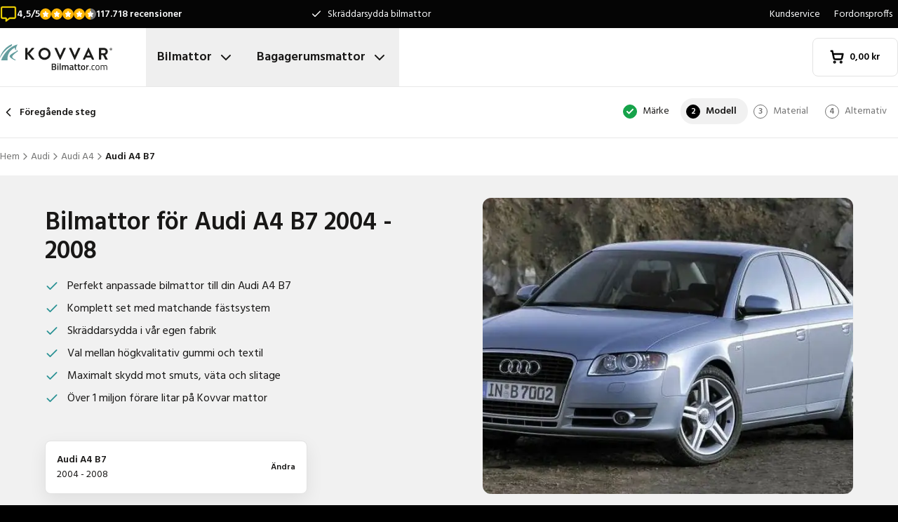

--- FILE ---
content_type: text/html; charset=utf-8
request_url: https://www.bilmattor.com/bilmattor/audi/a4/audi-a4-b7-from-2004/
body_size: 33688
content:
<!DOCTYPE html><html lang="sv"><head><meta charSet="utf-8"/><meta name="viewport" content="width=device-width, initial-scale=1"/><link rel="preload" as="image" href="/images/logos/logo-sv-SE.svg" fetchPriority="high"/><link rel="preload" as="image" imageSrcSet="/_next/image/?url=https%3A%2F%2Fd7rh5s3nxmpy4.cloudfront.net%2FCMP4932%2F8%2FCT56306BI12580_cm_type_1536_Audi_A4_B7_2004_2008_IMD.jpg&amp;w=16&amp;q=60 16w, /_next/image/?url=https%3A%2F%2Fd7rh5s3nxmpy4.cloudfront.net%2FCMP4932%2F8%2FCT56306BI12580_cm_type_1536_Audi_A4_B7_2004_2008_IMD.jpg&amp;w=32&amp;q=60 32w, /_next/image/?url=https%3A%2F%2Fd7rh5s3nxmpy4.cloudfront.net%2FCMP4932%2F8%2FCT56306BI12580_cm_type_1536_Audi_A4_B7_2004_2008_IMD.jpg&amp;w=48&amp;q=60 48w, /_next/image/?url=https%3A%2F%2Fd7rh5s3nxmpy4.cloudfront.net%2FCMP4932%2F8%2FCT56306BI12580_cm_type_1536_Audi_A4_B7_2004_2008_IMD.jpg&amp;w=64&amp;q=60 64w, /_next/image/?url=https%3A%2F%2Fd7rh5s3nxmpy4.cloudfront.net%2FCMP4932%2F8%2FCT56306BI12580_cm_type_1536_Audi_A4_B7_2004_2008_IMD.jpg&amp;w=96&amp;q=60 96w, /_next/image/?url=https%3A%2F%2Fd7rh5s3nxmpy4.cloudfront.net%2FCMP4932%2F8%2FCT56306BI12580_cm_type_1536_Audi_A4_B7_2004_2008_IMD.jpg&amp;w=128&amp;q=60 128w, /_next/image/?url=https%3A%2F%2Fd7rh5s3nxmpy4.cloudfront.net%2FCMP4932%2F8%2FCT56306BI12580_cm_type_1536_Audi_A4_B7_2004_2008_IMD.jpg&amp;w=256&amp;q=60 256w, /_next/image/?url=https%3A%2F%2Fd7rh5s3nxmpy4.cloudfront.net%2FCMP4932%2F8%2FCT56306BI12580_cm_type_1536_Audi_A4_B7_2004_2008_IMD.jpg&amp;w=384&amp;q=60 384w, /_next/image/?url=https%3A%2F%2Fd7rh5s3nxmpy4.cloudfront.net%2FCMP4932%2F8%2FCT56306BI12580_cm_type_1536_Audi_A4_B7_2004_2008_IMD.jpg&amp;w=640&amp;q=60 640w, /_next/image/?url=https%3A%2F%2Fd7rh5s3nxmpy4.cloudfront.net%2FCMP4932%2F8%2FCT56306BI12580_cm_type_1536_Audi_A4_B7_2004_2008_IMD.jpg&amp;w=750&amp;q=60 750w, /_next/image/?url=https%3A%2F%2Fd7rh5s3nxmpy4.cloudfront.net%2FCMP4932%2F8%2FCT56306BI12580_cm_type_1536_Audi_A4_B7_2004_2008_IMD.jpg&amp;w=828&amp;q=60 828w, /_next/image/?url=https%3A%2F%2Fd7rh5s3nxmpy4.cloudfront.net%2FCMP4932%2F8%2FCT56306BI12580_cm_type_1536_Audi_A4_B7_2004_2008_IMD.jpg&amp;w=1080&amp;q=60 1080w, /_next/image/?url=https%3A%2F%2Fd7rh5s3nxmpy4.cloudfront.net%2FCMP4932%2F8%2FCT56306BI12580_cm_type_1536_Audi_A4_B7_2004_2008_IMD.jpg&amp;w=1200&amp;q=60 1200w, /_next/image/?url=https%3A%2F%2Fd7rh5s3nxmpy4.cloudfront.net%2FCMP4932%2F8%2FCT56306BI12580_cm_type_1536_Audi_A4_B7_2004_2008_IMD.jpg&amp;w=1920&amp;q=60 1920w, /_next/image/?url=https%3A%2F%2Fd7rh5s3nxmpy4.cloudfront.net%2FCMP4932%2F8%2FCT56306BI12580_cm_type_1536_Audi_A4_B7_2004_2008_IMD.jpg&amp;w=2048&amp;q=60 2048w, /_next/image/?url=https%3A%2F%2Fd7rh5s3nxmpy4.cloudfront.net%2FCMP4932%2F8%2FCT56306BI12580_cm_type_1536_Audi_A4_B7_2004_2008_IMD.jpg&amp;w=3840&amp;q=60 3840w" imageSizes="(max-width: 1024px) 368px, (min-width: 1280px) 496px, (min-width: 1280px) 528px, 656px" fetchPriority="high"/><link rel="preload" as="image" imageSrcSet="/_next/image/?url=https%3A%2F%2Fd7rh5s3nxmpy4.cloudfront.net%2FCMP4932%2F1%2FGAQD452BI1493_CM1536_Audi_A4_B7_2004_IMD.png&amp;w=128&amp;q=50 128w, /_next/image/?url=https%3A%2F%2Fd7rh5s3nxmpy4.cloudfront.net%2FCMP4932%2F1%2FGAQD452BI1493_CM1536_Audi_A4_B7_2004_IMD.png&amp;w=256&amp;q=50 256w, /_next/image/?url=https%3A%2F%2Fd7rh5s3nxmpy4.cloudfront.net%2FCMP4932%2F1%2FGAQD452BI1493_CM1536_Audi_A4_B7_2004_IMD.png&amp;w=384&amp;q=50 384w, /_next/image/?url=https%3A%2F%2Fd7rh5s3nxmpy4.cloudfront.net%2FCMP4932%2F1%2FGAQD452BI1493_CM1536_Audi_A4_B7_2004_IMD.png&amp;w=640&amp;q=50 640w, /_next/image/?url=https%3A%2F%2Fd7rh5s3nxmpy4.cloudfront.net%2FCMP4932%2F1%2FGAQD452BI1493_CM1536_Audi_A4_B7_2004_IMD.png&amp;w=750&amp;q=50 750w, /_next/image/?url=https%3A%2F%2Fd7rh5s3nxmpy4.cloudfront.net%2FCMP4932%2F1%2FGAQD452BI1493_CM1536_Audi_A4_B7_2004_IMD.png&amp;w=828&amp;q=50 828w, /_next/image/?url=https%3A%2F%2Fd7rh5s3nxmpy4.cloudfront.net%2FCMP4932%2F1%2FGAQD452BI1493_CM1536_Audi_A4_B7_2004_IMD.png&amp;w=1080&amp;q=50 1080w, /_next/image/?url=https%3A%2F%2Fd7rh5s3nxmpy4.cloudfront.net%2FCMP4932%2F1%2FGAQD452BI1493_CM1536_Audi_A4_B7_2004_IMD.png&amp;w=1200&amp;q=50 1200w, /_next/image/?url=https%3A%2F%2Fd7rh5s3nxmpy4.cloudfront.net%2FCMP4932%2F1%2FGAQD452BI1493_CM1536_Audi_A4_B7_2004_IMD.png&amp;w=1920&amp;q=50 1920w, /_next/image/?url=https%3A%2F%2Fd7rh5s3nxmpy4.cloudfront.net%2FCMP4932%2F1%2FGAQD452BI1493_CM1536_Audi_A4_B7_2004_IMD.png&amp;w=2048&amp;q=50 2048w, /_next/image/?url=https%3A%2F%2Fd7rh5s3nxmpy4.cloudfront.net%2FCMP4932%2F1%2FGAQD452BI1493_CM1536_Audi_A4_B7_2004_IMD.png&amp;w=3840&amp;q=50 3840w" imageSizes="(max-width: 768px) 25vw, (max-width: 1024px) 40vw, 20vw" fetchPriority="high"/><link rel="preload" as="image" imageSrcSet="/_next/image/?url=https%3A%2F%2Fd7rh5s3nxmpy4.cloudfront.net%2FCMP4932%2F1%2FGAQD14BI1053_CM1013_Audi_A4_B7_2004_IMD.png&amp;w=128&amp;q=50 128w, /_next/image/?url=https%3A%2F%2Fd7rh5s3nxmpy4.cloudfront.net%2FCMP4932%2F1%2FGAQD14BI1053_CM1013_Audi_A4_B7_2004_IMD.png&amp;w=256&amp;q=50 256w, /_next/image/?url=https%3A%2F%2Fd7rh5s3nxmpy4.cloudfront.net%2FCMP4932%2F1%2FGAQD14BI1053_CM1013_Audi_A4_B7_2004_IMD.png&amp;w=384&amp;q=50 384w, /_next/image/?url=https%3A%2F%2Fd7rh5s3nxmpy4.cloudfront.net%2FCMP4932%2F1%2FGAQD14BI1053_CM1013_Audi_A4_B7_2004_IMD.png&amp;w=640&amp;q=50 640w, /_next/image/?url=https%3A%2F%2Fd7rh5s3nxmpy4.cloudfront.net%2FCMP4932%2F1%2FGAQD14BI1053_CM1013_Audi_A4_B7_2004_IMD.png&amp;w=750&amp;q=50 750w, /_next/image/?url=https%3A%2F%2Fd7rh5s3nxmpy4.cloudfront.net%2FCMP4932%2F1%2FGAQD14BI1053_CM1013_Audi_A4_B7_2004_IMD.png&amp;w=828&amp;q=50 828w, /_next/image/?url=https%3A%2F%2Fd7rh5s3nxmpy4.cloudfront.net%2FCMP4932%2F1%2FGAQD14BI1053_CM1013_Audi_A4_B7_2004_IMD.png&amp;w=1080&amp;q=50 1080w, /_next/image/?url=https%3A%2F%2Fd7rh5s3nxmpy4.cloudfront.net%2FCMP4932%2F1%2FGAQD14BI1053_CM1013_Audi_A4_B7_2004_IMD.png&amp;w=1200&amp;q=50 1200w, /_next/image/?url=https%3A%2F%2Fd7rh5s3nxmpy4.cloudfront.net%2FCMP4932%2F1%2FGAQD14BI1053_CM1013_Audi_A4_B7_2004_IMD.png&amp;w=1920&amp;q=50 1920w, /_next/image/?url=https%3A%2F%2Fd7rh5s3nxmpy4.cloudfront.net%2FCMP4932%2F1%2FGAQD14BI1053_CM1013_Audi_A4_B7_2004_IMD.png&amp;w=2048&amp;q=50 2048w, /_next/image/?url=https%3A%2F%2Fd7rh5s3nxmpy4.cloudfront.net%2FCMP4932%2F1%2FGAQD14BI1053_CM1013_Audi_A4_B7_2004_IMD.png&amp;w=3840&amp;q=50 3840w" imageSizes="(max-width: 768px) 25vw, (max-width: 1024px) 40vw, 20vw" fetchPriority="high"/><link rel="stylesheet" href="/_next/static/css/62a628f66bf602e7.css" data-precedence="next"/><link rel="stylesheet" href="/_next/static/css/b21adb085386fb47.css" data-precedence="next"/><link rel="preload" as="script" fetchPriority="low" href="/_next/static/chunks/webpack-2110f3c58792487e.js"/><script src="/_next/static/chunks/fd9d1056-be4cd2fbf2f2fd0f.js" async=""></script><script src="/_next/static/chunks/3235-4ec8350244aed764.js" async=""></script><script src="/_next/static/chunks/main-app-eb969b5e77b311be.js" async=""></script><script src="/_next/static/chunks/app/global-error-20b66e27393a8a58.js" async=""></script><script src="/_next/static/chunks/9661-14c5a5646f60185e.js" async=""></script><script src="/_next/static/chunks/8283-2eb513e6e0a676a4.js" async=""></script><script src="/_next/static/chunks/8064-dd8ab39a70698f3e.js" async=""></script><script src="/_next/static/chunks/6880-09f0054f31a00c0a.js" async=""></script><script src="/_next/static/chunks/7980-6c26c8e76f119d0a.js" async=""></script><script src="/_next/static/chunks/app/%5Blocale%5D/(shop)/carmats/%5Bmake%5D/%5Bmodel%5D/%5Btype%5D/page-856f33b64217a138.js" async=""></script><script src="/_next/static/chunks/app/%5Blocale%5D/(shop)/error-006d91119b60f339.js" async=""></script><script src="/_next/static/chunks/3788-148f322bebe1bc2d.js" async=""></script><script src="/_next/static/chunks/app/%5Blocale%5D/layout-7313a15fcfe463f5.js" async=""></script><script src="/_next/static/chunks/5532-784f4b412ff944b2.js" async=""></script><script src="/_next/static/chunks/app/%5Blocale%5D/(shop)/layout-671395f539886dcd.js" async=""></script><link rel="preconnect" href="https://cms.justcarpets.eu"/><link rel="preconnect" href="https://d7rh5s3nxmpy4.cloudfront.net"/><link rel="icon" href="/icon.ico" sizes="any"/><title>Bilmattor till Audi A4 B7 | 2004 - 2008</title><meta name="description" content="Bagagemattor till Audi A4 B7 2004 - 2008 - speciellt designade av Kovvar för intensiv användning. Alternativ i gummi och textil. Beställ nu."/><link rel="canonical" href="https://www.bilmattor.com/bilmattor/audi/a4/audi-a4-b7-from-2004/"/><link rel="alternate" hrefLang="pl-PL" href="https://www.motodywaniki.pl/dywaniki/audi/a4/audi-a4-b7-from-2004/"/><link rel="alternate" hrefLang="nl-NL" href="https://www.justcarpets.nl/automatten/audi/a4/audi-a4-b7-from-2004/"/><link rel="alternate" hrefLang="fr-FR" href="https://www.tapisvoiture.fr/tapis/audi/a4/audi-a4-b7-from-2004/"/><link rel="alternate" hrefLang="de-DE" href="https://www.onlinefussmatten.de/fussmatte/audi/a4/audi-a4-b7-from-2004/"/><link rel="alternate" hrefLang="es-ES" href="https://www.soloalfombrillas.es/alfombrillas-de-coche/audi/a4/audi-a4-b7-from-2004/"/><link rel="alternate" hrefLang="it-IT" href="https://www.tappetinionline.it/tappetini/audi/a4/audi-a4-b7-from-2004/"/><link rel="alternate" hrefLang="sv-SE" href="https://www.bilmattor.com/bilmattor/audi/a4/audi-a4-b7-from-2004/"/><link rel="alternate" hrefLang="da-DK" href="https://www.bilmaatteronline.dk/bilmaatter/audi/a4/audi-a4-b7-from-2004/"/><link rel="alternate" hrefLang="fi-FI" href="https://www.autonmatot.fi/automatot/audi/a4/audi-a4-b7-from-2004/"/><link rel="alternate" hrefLang="nb-NO" href="https://www.bilmatter.com/bilmatter/audi/a4/audi-a4-b7-from-2004/"/><meta property="og:title" content="Bilmattor till Audi A4 B7 | 2004 - 2008"/><meta property="og:description" content="Bagagemattor till Audi A4 B7 2004 - 2008 - speciellt designade av Kovvar för intensiv användning. Alternativ i gummi och textil. Beställ nu."/><meta property="og:url" content="https://www.bilmattor.com/bilmattor/audi/a4/audi-a4-b7-from-2004/"/><meta property="og:locale" content="sv_SE"/><meta property="og:image" content="https://d7rh5s3nxmpy4.cloudfront.net/CMP4932/8/CT56306BI12580_cm_type_1536_Audi_A4_B7_2004_2008_IMD.jpg"/><meta property="og:type" content="website"/><meta name="twitter:card" content="summary_large_image"/><meta name="twitter:title" content="Bilmattor till Audi A4 B7 | 2004 - 2008"/><meta name="twitter:description" content="Bagagemattor till Audi A4 B7 2004 - 2008 - speciellt designade av Kovvar för intensiv användning. Alternativ i gummi och textil. Beställ nu."/><meta name="twitter:image" content="https://d7rh5s3nxmpy4.cloudfront.net/CMP4932/8/CT56306BI12580_cm_type_1536_Audi_A4_B7_2004_2008_IMD.jpg"/><meta name="next-size-adjust"/><script src="/_next/static/chunks/polyfills-78c92fac7aa8fdd8.js" noModule=""></script></head><body class="__className_1a4da7 flex min-h-screen flex-col"><noscript><iframe src="https://log.bilmattor.com/ns.html?id=GTM-PPXQCWF" height="0" width="0" style="display:none;visibility:hidden"></iframe></noscript><header id="page-header" class="sticky top-0 z-30 border-b border-primary-lightest bg-white"><div class="bg-primary-darkest text-sm text-typography-on-color"><div class="container mx-auto flex min-h-10 grid-cols-[1fr_1fr_1fr] items-center justify-center py-2 lg:grid"><div class="min-h-[21px] min-w-36"></div><ul class="bg-topbar relative text-center hidden grow items-center lg:flex"><li class="absolute inset-0 flex items-center justify-center px-4 text-center text-sm transition-opacity opacity-1"><svg xmlns="http://www.w3.org/2000/svg" width="24" height="24" viewBox="0 0 24 24" fill="none" stroke="currentColor" stroke-width="2" stroke-linecap="round" stroke-linejoin="round" class="lucide lucide-check mr-2 h-4 w-4 text-white" aria-hidden="true"><path d="M20 6 9 17l-5-5"></path></svg> <!-- -->Skräddarsydda bilmattor</li><li class="absolute inset-0 flex items-center justify-center px-4 text-center text-sm transition-opacity opacity-0"><svg xmlns="http://www.w3.org/2000/svg" width="24" height="24" viewBox="0 0 24 24" fill="none" stroke="currentColor" stroke-width="2" stroke-linecap="round" stroke-linejoin="round" class="lucide lucide-check mr-2 h-4 w-4 text-white" aria-hidden="true"><path d="M20 6 9 17l-5-5"></path></svg> <!-- -->Original passform garanterad</li><li class="absolute inset-0 flex items-center justify-center px-4 text-center text-sm transition-opacity opacity-0"><svg xmlns="http://www.w3.org/2000/svg" width="24" height="24" viewBox="0 0 24 24" fill="none" stroke="currentColor" stroke-width="2" stroke-linecap="round" stroke-linejoin="round" class="lucide lucide-check mr-2 h-4 w-4 text-white" aria-hidden="true"><path d="M20 6 9 17l-5-5"></path></svg> <!-- -->Snabb leverans</li></ul><ul class="hidden justify-end space-x-1 lg:flex"><li><a target="_blank" class="px-2" href="https://www.bilmattor.com/kundservice/">Kundservice</a></li><li><a target="_blank" class="px-2" href="https://www.bilmattor.com/fordonsproffs/">Fordonsproffs</a></li></ul></div></div><div class="container mx-auto flex items-center justify-between px-4 py-4 lg:px-0 lg:py-0"><div class="flex items-center justify-between"><button aria-label="Öppna navigation" class="mr-6 lg:hidden" data-cy="mobile-menu-button"><svg xmlns="http://www.w3.org/2000/svg" width="24" height="24" viewBox="0 0 24 24" fill="none" stroke="currentColor" stroke-width="2" stroke-linecap="round" stroke-linejoin="round" class="lucide lucide-menu" aria-hidden="true"><line x1="4" x2="20" y1="12" y2="12"></line><line x1="4" x2="20" y1="6" y2="6"></line><line x1="4" x2="20" y1="18" y2="18"></line></svg></button><a aria-label="Hem" href="/"><img alt="" fetchPriority="high" width="160" height="41" decoding="async" data-nimg="1" class="w-32 lg:mr-12 lg:w-40" style="color:transparent" src="/images/logos/logo-sv-SE.svg"/></a><ul class="flex hidden lg:flex"><li><button id="carmats-title" class="flex items-center px-4 py-7 text-lg font-semibold hover:text-gray-700" aria-expanded="false" aria-controls="carmats-title" data-cy="navigation-item">Bilmattor<svg xmlns="http://www.w3.org/2000/svg" width="24" height="24" viewBox="0 0 24 24" fill="none" stroke="currentColor" stroke-width="2" stroke-linecap="round" stroke-linejoin="round" class="lucide lucide-chevron-down ml-2"><path d="m6 9 6 6 6-6"></path></svg></button></li><li><button id="trunkmats-title" class="flex items-center px-4 py-7 text-lg font-semibold hover:text-gray-700" aria-expanded="false" aria-controls="trunkmats-title" data-cy="navigation-item">Bagagerumsmattor<svg xmlns="http://www.w3.org/2000/svg" width="24" height="24" viewBox="0 0 24 24" fill="none" stroke="currentColor" stroke-width="2" stroke-linecap="round" stroke-linejoin="round" class="lucide lucide-chevron-down ml-2"><path d="m6 9 6 6 6-6"></path></svg></button></li></ul></div><a class="flex items-center rounded border border-gray-100 bg-white px-4 py-3 text-sm font-semibold text-black transition hover:bg-gray-50 lg:rounded-lg lg:px-6 lg:py-4" href="/checkout/cart/"><div class="flex min-h-[21px] min-w-[72px] justify-start gap-1"><div class="relative"><svg xmlns="http://www.w3.org/2000/svg" width="24" height="24" viewBox="0 0 24 24" fill="none" stroke="currentColor" stroke-width="3" stroke-linecap="round" stroke-linejoin="round" class="lucide lucide-shopping-cart mr-2 h-5 w-5" aria-hidden="true"><circle cx="8" cy="21" r="1"></circle><circle cx="19" cy="21" r="1"></circle><path d="M2.05 2.05h2l2.66 12.42a2 2 0 0 0 2 1.58h9.78a2 2 0 0 0 1.95-1.57l1.65-7.43H5.12"></path></svg></div><dl><dt class="sr-only">Totalt belopp i varukorgen<!-- -->:</dt><dd></dd></dl></div></a></div><dialog class="Dialog_dialog___mImv FlyIn_fly-in__LO0Tj" data-full-screen="true"><header class="mb-8 flex items-center justify-between border-b border-primary-lightest p-4"><img alt="" loading="lazy" width="90" height="32" decoding="async" data-nimg="1" class="h-8 w-24" style="color:transparent" src="/images/logos/logo-sv-SE.svg"/><form method="dialog"><button class="p-2"><svg xmlns="http://www.w3.org/2000/svg" width="24" height="24" viewBox="0 0 24 24" fill="none" stroke="currentColor" stroke-width="2" stroke-linecap="round" stroke-linejoin="round" class="lucide lucide-x" aria-hidden="true"><path d="M18 6 6 18"></path><path d="m6 6 12 12"></path></svg></button></form></header><div class="flex-grow overflow-y-auto p-4" data-cy="mobile-menu"><nav class="mb-8"><h2 class="mb-2 text-xs text-typography-on-white-lightest">Våra produkter</h2><div><button type="button" class="py-2 text-xl font-semibold" data-cy="drilldown-menu-button">Bilmattor</button><div class="absolute inset-0 max-h-full overflow-y-auto bg-white pb-5 transition-transform translate-x-full"><button class="sticky top-0 flex w-full items-center border-b border-primary-lightest bg-white p-4 text-sm font-semibold" type="button" data-cy="drilldown-back-button"><svg xmlns="http://www.w3.org/2000/svg" width="20" height="24" viewBox="0 0 24 24" fill="none" stroke="currentColor" stroke-width="2" stroke-linecap="round" stroke-linejoin="round" class="lucide lucide-chevron-left mr-2" aria-hidden="true"><path d="m15 18-6-6 6-6"></path></svg>Terug</button><span class="block px-4 py-3 text-xs font-semibold text-typography-on-white-lightest">Bilmattor</span><div><strong class="block bg-gray-50 px-4 py-3 font-semibold uppercase text-typography-on-white lg:mb-2 lg:bg-transparent lg:p-0 lg:normal-case lg:text-typography-on-white-lighter">Populära märken</strong><ul><li class="border-b border-primary-lightest lg:border-0"><a class="block px-4 py-3 capitalize lg:px-0 lg:py-1 lg:hover:underline" href="/bilmattor/audi/">Audi</a></li><li class="border-b border-primary-lightest lg:border-0"><a class="block px-4 py-3 capitalize lg:px-0 lg:py-1 lg:hover:underline" href="/bilmattor/bmw/">BMW</a></li><li class="border-b border-primary-lightest lg:border-0"><a class="block px-4 py-3 capitalize lg:px-0 lg:py-1 lg:hover:underline" href="/bilmattor/ford/">Ford</a></li><li class="border-b border-primary-lightest lg:border-0"><a class="block px-4 py-3 capitalize lg:px-0 lg:py-1 lg:hover:underline" href="/bilmattor/kia/">Kia</a></li><li class="border-b border-primary-lightest lg:border-0"><a class="block px-4 py-3 capitalize lg:px-0 lg:py-1 lg:hover:underline" href="/bilmattor/mercedes/">Mercedes</a></li><li class="border-b border-primary-lightest lg:border-0"><a class="block px-4 py-3 capitalize lg:px-0 lg:py-1 lg:hover:underline" href="/bilmattor/tesla/">Tesla</a></li><li class="border-b border-primary-lightest lg:border-0"><a class="block px-4 py-3 capitalize lg:px-0 lg:py-1 lg:hover:underline" href="/bilmattor/toyota/">Toyota</a></li><li class="border-b border-primary-lightest lg:border-0"><a class="block px-4 py-3 capitalize lg:px-0 lg:py-1 lg:hover:underline" href="/bilmattor/skoda/">Skoda</a></li><li class="border-b border-primary-lightest lg:border-0"><a class="block px-4 py-3 capitalize lg:px-0 lg:py-1 lg:hover:underline" href="/bilmattor/volkswagen/">Volkswagen</a></li><li class="border-b border-primary-lightest lg:border-0"><a class="block px-4 py-3 capitalize lg:px-0 lg:py-1 lg:hover:underline" href="/bilmattor/volvo/">Volvo</a></li></ul></div><ul><li class="block bg-gray-50 px-4 py-3 font-semibold uppercase text-typography-on-white">a</li><li class="border-t border-gray-50"><div><a class="block px-4 py-3 capitalize" data-cy="drilldown-menu-link" href="/bilmattor/abarth/">Abarth</a></div></li><li class="border-t border-gray-50"><div><a class="block px-4 py-3 capitalize" data-cy="drilldown-menu-link" href="/bilmattor/aiways/">Aiways</a></div></li><li class="border-t border-gray-50"><div><a class="block px-4 py-3 capitalize" data-cy="drilldown-menu-link" href="/bilmattor/aixam/">Aixam</a></div></li><li class="border-t border-gray-50"><div><a class="block px-4 py-3 capitalize" data-cy="drilldown-menu-link" href="/bilmattor/alfa-romeo/">Alfa Romeo</a></div></li><li class="border-t border-gray-50"><div><a class="block px-4 py-3 capitalize" data-cy="drilldown-menu-link" href="/bilmattor/alpine/">Alpine</a></div></li><li class="border-t border-gray-50"><div><a class="block px-4 py-3 capitalize" data-cy="drilldown-menu-link" href="/bilmattor/aston-martin/">Aston Martin</a></div></li><li class="border-t border-gray-50"><div><a class="block px-4 py-3 capitalize" data-cy="drilldown-menu-link" href="/bilmattor/audi/">Audi</a></div></li><li class="block bg-gray-50 px-4 py-3 font-semibold uppercase text-typography-on-white">b</li><li class="border-t border-gray-50"><div><a class="block px-4 py-3 capitalize" data-cy="drilldown-menu-link" href="/bilmattor/bmw/">BMW</a></div></li><li class="border-t border-gray-50"><div><a class="block px-4 py-3 capitalize" data-cy="drilldown-menu-link" href="/bilmattor/byd/">BYD</a></div></li><li class="border-t border-gray-50"><div><a class="block px-4 py-3 capitalize" data-cy="drilldown-menu-link" href="/bilmattor/bentley/">Bentley</a></div></li><li class="block bg-gray-50 px-4 py-3 font-semibold uppercase text-typography-on-white">c</li><li class="border-t border-gray-50"><div><a class="block px-4 py-3 capitalize" data-cy="drilldown-menu-link" href="/bilmattor/cadillac/">Cadillac</a></div></li><li class="border-t border-gray-50"><div><a class="block px-4 py-3 capitalize" data-cy="drilldown-menu-link" href="/bilmattor/chatenet/">Chatenet</a></div></li><li class="border-t border-gray-50"><div><a class="block px-4 py-3 capitalize" data-cy="drilldown-menu-link" href="/bilmattor/chevrolet/">Chevrolet</a></div></li><li class="border-t border-gray-50"><div><a class="block px-4 py-3 capitalize" data-cy="drilldown-menu-link" href="/bilmattor/chrysler/">Chrysler</a></div></li><li class="border-t border-gray-50"><div><a class="block px-4 py-3 capitalize" data-cy="drilldown-menu-link" href="/bilmattor/citroen/">Citroën</a></div></li><li class="border-t border-gray-50"><div><a class="block px-4 py-3 capitalize" data-cy="drilldown-menu-link" href="/bilmattor/cupra/">Cupra</a></div></li><li class="block bg-gray-50 px-4 py-3 font-semibold uppercase text-typography-on-white">d</li><li class="border-t border-gray-50"><div><a class="block px-4 py-3 capitalize" data-cy="drilldown-menu-link" href="/bilmattor/daf/">DAF</a></div></li><li class="border-t border-gray-50"><div><a class="block px-4 py-3 capitalize" data-cy="drilldown-menu-link" href="/bilmattor/dfsk/">DFSK</a></div></li><li class="border-t border-gray-50"><div><a class="block px-4 py-3 capitalize" data-cy="drilldown-menu-link" href="/bilmattor/dr/">DR</a></div></li><li class="border-t border-gray-50"><div><a class="block px-4 py-3 capitalize" data-cy="drilldown-menu-link" href="/bilmattor/ds/">DS</a></div></li><li class="border-t border-gray-50"><div><a class="block px-4 py-3 capitalize" data-cy="drilldown-menu-link" href="/bilmattor/dacia/">Dacia</a></div></li><li class="border-t border-gray-50"><div><a class="block px-4 py-3 capitalize" data-cy="drilldown-menu-link" href="/bilmattor/daihatsu/">Daihatsu</a></div></li><li class="border-t border-gray-50"><div><a class="block px-4 py-3 capitalize" data-cy="drilldown-menu-link" href="/bilmattor/dodge/">Dodge</a></div></li><li class="border-t border-gray-50"><div><a class="block px-4 py-3 capitalize" data-cy="drilldown-menu-link" href="/bilmattor/dongfeng/">Dongfeng</a></div></li><li class="block bg-gray-50 px-4 py-3 font-semibold uppercase text-typography-on-white">e</li><li class="border-t border-gray-50"><div><a class="block px-4 py-3 capitalize" data-cy="drilldown-menu-link" href="/bilmattor/emc/">EMC</a></div></li><li class="border-t border-gray-50"><div><a class="block px-4 py-3 capitalize" data-cy="drilldown-menu-link" href="/bilmattor/evo/">EVO</a></div></li><li class="block bg-gray-50 px-4 py-3 font-semibold uppercase text-typography-on-white">f</li><li class="border-t border-gray-50"><div><a class="block px-4 py-3 capitalize" data-cy="drilldown-menu-link" href="/bilmattor/ferrari/">Ferrari</a></div></li><li class="border-t border-gray-50"><div><a class="block px-4 py-3 capitalize" data-cy="drilldown-menu-link" href="/bilmattor/fiat/">Fiat</a></div></li><li class="border-t border-gray-50"><div><a class="block px-4 py-3 capitalize" data-cy="drilldown-menu-link" href="/bilmattor/fisker/">Fisker</a></div></li><li class="border-t border-gray-50"><div><a class="block px-4 py-3 capitalize" data-cy="drilldown-menu-link" href="/bilmattor/ford/">Ford</a></div></li><li class="block bg-gray-50 px-4 py-3 font-semibold uppercase text-typography-on-white">g</li><li class="border-t border-gray-50"><div><a class="block px-4 py-3 capitalize" data-cy="drilldown-menu-link" href="/bilmattor/gwm/">GWM</a></div></li><li class="border-t border-gray-50"><div><a class="block px-4 py-3 capitalize" data-cy="drilldown-menu-link" href="/bilmattor/genesis/">Genesis</a></div></li><li class="block bg-gray-50 px-4 py-3 font-semibold uppercase text-typography-on-white">h</li><li class="border-t border-gray-50"><div><a class="block px-4 py-3 capitalize" data-cy="drilldown-menu-link" href="/bilmattor/honda/">Honda</a></div></li><li class="border-t border-gray-50"><div><a class="block px-4 py-3 capitalize" data-cy="drilldown-menu-link" href="/bilmattor/hongqi/">Hongqi</a></div></li><li class="border-t border-gray-50"><div><a class="block px-4 py-3 capitalize" data-cy="drilldown-menu-link" href="/bilmattor/hyundai/">Hyundai</a></div></li><li class="block bg-gray-50 px-4 py-3 font-semibold uppercase text-typography-on-white">i</li><li class="border-t border-gray-50"><div><a class="block px-4 py-3 capitalize" data-cy="drilldown-menu-link" href="/bilmattor/ickx/">ICKX</a></div></li><li class="border-t border-gray-50"><div><a class="block px-4 py-3 capitalize" data-cy="drilldown-menu-link" href="/bilmattor/ineos/">Ineos</a></div></li><li class="border-t border-gray-50"><div><a class="block px-4 py-3 capitalize" data-cy="drilldown-menu-link" href="/bilmattor/infiniti/">Infiniti</a></div></li><li class="border-t border-gray-50"><div><a class="block px-4 py-3 capitalize" data-cy="drilldown-menu-link" href="/bilmattor/isuzu/">Isuzu</a></div></li><li class="border-t border-gray-50"><div><a class="block px-4 py-3 capitalize" data-cy="drilldown-menu-link" href="/bilmattor/iveco/">Iveco</a></div></li><li class="block bg-gray-50 px-4 py-3 font-semibold uppercase text-typography-on-white">j</li><li class="border-t border-gray-50"><div><a class="block px-4 py-3 capitalize" data-cy="drilldown-menu-link" href="/bilmattor/jac/">JAC</a></div></li><li class="border-t border-gray-50"><div><a class="block px-4 py-3 capitalize" data-cy="drilldown-menu-link" href="/bilmattor/jaecoo/">Jaecoo</a></div></li><li class="border-t border-gray-50"><div><a class="block px-4 py-3 capitalize" data-cy="drilldown-menu-link" href="/bilmattor/jaguar/">Jaguar</a></div></li><li class="border-t border-gray-50"><div><a class="block px-4 py-3 capitalize" data-cy="drilldown-menu-link" href="/bilmattor/jeep/">Jeep</a></div></li><li class="block bg-gray-50 px-4 py-3 font-semibold uppercase text-typography-on-white">k</li><li class="border-t border-gray-50"><div><a class="block px-4 py-3 capitalize" data-cy="drilldown-menu-link" href="/bilmattor/kia/">Kia</a></div></li><li class="block bg-gray-50 px-4 py-3 font-semibold uppercase text-typography-on-white">l</li><li class="border-t border-gray-50"><div><a class="block px-4 py-3 capitalize" data-cy="drilldown-menu-link" href="/bilmattor/lada/">Lada</a></div></li><li class="border-t border-gray-50"><div><a class="block px-4 py-3 capitalize" data-cy="drilldown-menu-link" href="/bilmattor/lamborghini/">Lamborghini</a></div></li><li class="border-t border-gray-50"><div><a class="block px-4 py-3 capitalize" data-cy="drilldown-menu-link" href="/bilmattor/lancia/">Lancia</a></div></li><li class="border-t border-gray-50"><div><a class="block px-4 py-3 capitalize" data-cy="drilldown-menu-link" href="/bilmattor/land-rover/">Land Rover</a></div></li><li class="border-t border-gray-50"><div><a class="block px-4 py-3 capitalize" data-cy="drilldown-menu-link" href="/bilmattor/leapmotor/">Leapmotor</a></div></li><li class="border-t border-gray-50"><div><a class="block px-4 py-3 capitalize" data-cy="drilldown-menu-link" href="/bilmattor/lexus/">Lexus</a></div></li><li class="border-t border-gray-50"><div><a class="block px-4 py-3 capitalize" data-cy="drilldown-menu-link" href="/bilmattor/ligier/">Ligier</a></div></li><li class="border-t border-gray-50"><div><a class="block px-4 py-3 capitalize" data-cy="drilldown-menu-link" href="/bilmattor/lotus/">Lotus</a></div></li><li class="border-t border-gray-50"><div><a class="block px-4 py-3 capitalize" data-cy="drilldown-menu-link" href="/bilmattor/lynk-co/">Lynk &amp; Co</a></div></li><li class="block bg-gray-50 px-4 py-3 font-semibold uppercase text-typography-on-white">m</li><li class="border-t border-gray-50"><div><a class="block px-4 py-3 capitalize" data-cy="drilldown-menu-link" href="/bilmattor/man/">MAN</a></div></li><li class="border-t border-gray-50"><div><a class="block px-4 py-3 capitalize" data-cy="drilldown-menu-link" href="/bilmattor/mg/">MG</a></div></li><li class="border-t border-gray-50"><div><a class="block px-4 py-3 capitalize" data-cy="drilldown-menu-link" href="/bilmattor/maserati/">Maserati</a></div></li><li class="border-t border-gray-50"><div><a class="block px-4 py-3 capitalize" data-cy="drilldown-menu-link" href="/bilmattor/maxus/">Maxus</a></div></li><li class="border-t border-gray-50"><div><a class="block px-4 py-3 capitalize" data-cy="drilldown-menu-link" href="/bilmattor/mazda/">Mazda</a></div></li><li class="border-t border-gray-50"><div><a class="block px-4 py-3 capitalize" data-cy="drilldown-menu-link" href="/bilmattor/mclaren/">McLaren</a></div></li><li class="border-t border-gray-50"><div><a class="block px-4 py-3 capitalize" data-cy="drilldown-menu-link" href="/bilmattor/mercedes/">Mercedes</a></div></li><li class="border-t border-gray-50"><div><a class="block px-4 py-3 capitalize" data-cy="drilldown-menu-link" href="/bilmattor/microcar/">Microcar</a></div></li><li class="border-t border-gray-50"><div><a class="block px-4 py-3 capitalize" data-cy="drilldown-menu-link" href="/bilmattor/mini/">Mini</a></div></li><li class="border-t border-gray-50"><div><a class="block px-4 py-3 capitalize" data-cy="drilldown-menu-link" href="/bilmattor/mitsubishi/">Mitsubishi</a></div></li><li class="block bg-gray-50 px-4 py-3 font-semibold uppercase text-typography-on-white">n</li><li class="border-t border-gray-50"><div><a class="block px-4 py-3 capitalize" data-cy="drilldown-menu-link" href="/bilmattor/nio/">Nio</a></div></li><li class="border-t border-gray-50"><div><a class="block px-4 py-3 capitalize" data-cy="drilldown-menu-link" href="/bilmattor/nissan/">Nissan</a></div></li><li class="block bg-gray-50 px-4 py-3 font-semibold uppercase text-typography-on-white">o</li><li class="border-t border-gray-50"><div><a class="block px-4 py-3 capitalize" data-cy="drilldown-menu-link" href="/bilmattor/omoda/">Omoda</a></div></li><li class="border-t border-gray-50"><div><a class="block px-4 py-3 capitalize" data-cy="drilldown-menu-link" href="/bilmattor/opel/">Opel</a></div></li><li class="block bg-gray-50 px-4 py-3 font-semibold uppercase text-typography-on-white">p</li><li class="border-t border-gray-50"><div><a class="block px-4 py-3 capitalize" data-cy="drilldown-menu-link" href="/bilmattor/peugeot/">Peugeot</a></div></li><li class="border-t border-gray-50"><div><a class="block px-4 py-3 capitalize" data-cy="drilldown-menu-link" href="/bilmattor/polestar/">Polestar</a></div></li><li class="border-t border-gray-50"><div><a class="block px-4 py-3 capitalize" data-cy="drilldown-menu-link" href="/bilmattor/porsche/">Porsche</a></div></li><li class="block bg-gray-50 px-4 py-3 font-semibold uppercase text-typography-on-white">r</li><li class="border-t border-gray-50"><div><a class="block px-4 py-3 capitalize" data-cy="drilldown-menu-link" href="/bilmattor/ram/">RAM</a></div></li><li class="border-t border-gray-50"><div><a class="block px-4 py-3 capitalize" data-cy="drilldown-menu-link" href="/bilmattor/renault/">Renault</a></div></li><li class="border-t border-gray-50"><div><a class="block px-4 py-3 capitalize" data-cy="drilldown-menu-link" href="/bilmattor/rolls-royce/">Rolls Royce</a></div></li><li class="border-t border-gray-50"><div><a class="block px-4 py-3 capitalize" data-cy="drilldown-menu-link" href="/bilmattor/rover/">Rover</a></div></li><li class="block bg-gray-50 px-4 py-3 font-semibold uppercase text-typography-on-white">s</li><li class="border-t border-gray-50"><div><a class="block px-4 py-3 capitalize" data-cy="drilldown-menu-link" href="/bilmattor/saab/">Saab</a></div></li><li class="border-t border-gray-50"><div><a class="block px-4 py-3 capitalize" data-cy="drilldown-menu-link" href="/bilmattor/seat/">Seat</a></div></li><li class="border-t border-gray-50"><div><a class="block px-4 py-3 capitalize" data-cy="drilldown-menu-link" href="/bilmattor/seres/">Seres</a></div></li><li class="border-t border-gray-50"><div><a class="block px-4 py-3 capitalize" data-cy="drilldown-menu-link" href="/bilmattor/skoda/">Skoda</a></div></li><li class="border-t border-gray-50"><div><a class="block px-4 py-3 capitalize" data-cy="drilldown-menu-link" href="/bilmattor/smart/">Smart</a></div></li><li class="border-t border-gray-50"><div><a class="block px-4 py-3 capitalize" data-cy="drilldown-menu-link" href="/bilmattor/sportequipe/">Sportequipe</a></div></li><li class="border-t border-gray-50"><div><a class="block px-4 py-3 capitalize" data-cy="drilldown-menu-link" href="/bilmattor/ssangyong/">SsangYong</a></div></li><li class="border-t border-gray-50"><div><a class="block px-4 py-3 capitalize" data-cy="drilldown-menu-link" href="/bilmattor/subaru/">Subaru</a></div></li><li class="border-t border-gray-50"><div><a class="block px-4 py-3 capitalize" data-cy="drilldown-menu-link" href="/bilmattor/suzuki/">Suzuki</a></div></li><li class="block bg-gray-50 px-4 py-3 font-semibold uppercase text-typography-on-white">t</li><li class="border-t border-gray-50"><div><a class="block px-4 py-3 capitalize" data-cy="drilldown-menu-link" href="/bilmattor/tesla/">Tesla</a></div></li><li class="border-t border-gray-50"><div><a class="block px-4 py-3 capitalize" data-cy="drilldown-menu-link" href="/bilmattor/toyota/">Toyota</a></div></li><li class="block bg-gray-50 px-4 py-3 font-semibold uppercase text-typography-on-white">v</li><li class="border-t border-gray-50"><div><a class="block px-4 py-3 capitalize" data-cy="drilldown-menu-link" href="/bilmattor/vinfast/">Vinfast</a></div></li><li class="border-t border-gray-50"><div><a class="block px-4 py-3 capitalize" data-cy="drilldown-menu-link" href="/bilmattor/volkswagen/">Volkswagen</a></div></li><li class="border-t border-gray-50"><div><a class="block px-4 py-3 capitalize" data-cy="drilldown-menu-link" href="/bilmattor/volvo/">Volvo</a></div></li><li class="border-t border-gray-50"><div><a class="block px-4 py-3 capitalize" data-cy="drilldown-menu-link" href="/bilmattor/voyah/">Voyah</a></div></li><li class="block bg-gray-50 px-4 py-3 font-semibold uppercase text-typography-on-white">x</li><li class="border-t border-gray-50"><div><a class="block px-4 py-3 capitalize" data-cy="drilldown-menu-link" href="/bilmattor/xpeng/">Xpeng</a></div></li><li class="block bg-gray-50 px-4 py-3 font-semibold uppercase text-typography-on-white">z</li><li class="border-t border-gray-50"><div><a class="block px-4 py-3 capitalize" data-cy="drilldown-menu-link" href="/bilmattor/zeekr/">Zeekr</a></div></li></ul></div></div><div><button type="button" class="py-2 text-xl font-semibold" data-cy="drilldown-menu-button">Bagagerumsmattor</button><div class="absolute inset-0 max-h-full overflow-y-auto bg-white pb-5 transition-transform translate-x-full"><button class="sticky top-0 flex w-full items-center border-b border-primary-lightest bg-white p-4 text-sm font-semibold" type="button" data-cy="drilldown-back-button"><svg xmlns="http://www.w3.org/2000/svg" width="20" height="24" viewBox="0 0 24 24" fill="none" stroke="currentColor" stroke-width="2" stroke-linecap="round" stroke-linejoin="round" class="lucide lucide-chevron-left mr-2" aria-hidden="true"><path d="m15 18-6-6 6-6"></path></svg>Terug</button><span class="block px-4 py-3 text-xs font-semibold text-typography-on-white-lightest">Bagagerumsmattor</span><div><strong class="block bg-gray-50 px-4 py-3 font-semibold uppercase text-typography-on-white lg:mb-2 lg:bg-transparent lg:p-0 lg:normal-case lg:text-typography-on-white-lighter">Populära märken</strong><ul><li class="border-b border-primary-lightest lg:border-0"><a class="block px-4 py-3 capitalize lg:px-0 lg:py-1 lg:hover:underline" href="/bagagerumsmatta/audi/">Audi</a></li><li class="border-b border-primary-lightest lg:border-0"><a class="block px-4 py-3 capitalize lg:px-0 lg:py-1 lg:hover:underline" href="/bagagerumsmatta/bmw/">BMW</a></li><li class="border-b border-primary-lightest lg:border-0"><a class="block px-4 py-3 capitalize lg:px-0 lg:py-1 lg:hover:underline" href="/bagagerumsmatta/ford/">Ford</a></li><li class="border-b border-primary-lightest lg:border-0"><a class="block px-4 py-3 capitalize lg:px-0 lg:py-1 lg:hover:underline" href="/bagagerumsmatta/kia/">Kia</a></li><li class="border-b border-primary-lightest lg:border-0"><a class="block px-4 py-3 capitalize lg:px-0 lg:py-1 lg:hover:underline" href="/bagagerumsmatta/mercedes/">Mercedes</a></li><li class="border-b border-primary-lightest lg:border-0"><a class="block px-4 py-3 capitalize lg:px-0 lg:py-1 lg:hover:underline" href="/bagagerumsmatta/skoda/">Skoda</a></li><li class="border-b border-primary-lightest lg:border-0"><a class="block px-4 py-3 capitalize lg:px-0 lg:py-1 lg:hover:underline" href="/bagagerumsmatta/tesla/">Tesla</a></li><li class="border-b border-primary-lightest lg:border-0"><a class="block px-4 py-3 capitalize lg:px-0 lg:py-1 lg:hover:underline" href="/bagagerumsmatta/toyota/">Toyota</a></li><li class="border-b border-primary-lightest lg:border-0"><a class="block px-4 py-3 capitalize lg:px-0 lg:py-1 lg:hover:underline" href="/bagagerumsmatta/volkswagen/">Volkswagen</a></li><li class="border-b border-primary-lightest lg:border-0"><a class="block px-4 py-3 capitalize lg:px-0 lg:py-1 lg:hover:underline" href="/bagagerumsmatta/volvo/">Volvo</a></li></ul></div><ul><li class="block bg-gray-50 px-4 py-3 font-semibold uppercase text-typography-on-white">a</li><li class="border-t border-gray-50"><div><a class="block px-4 py-3 capitalize" data-cy="drilldown-menu-link" href="/bagagerumsmatta/abarth/">Abarth</a></div></li><li class="border-t border-gray-50"><div><a class="block px-4 py-3 capitalize" data-cy="drilldown-menu-link" href="/bagagerumsmatta/aiways/">Aiways</a></div></li><li class="border-t border-gray-50"><div><a class="block px-4 py-3 capitalize" data-cy="drilldown-menu-link" href="/bagagerumsmatta/alfa-romeo/">Alfa Romeo</a></div></li><li class="border-t border-gray-50"><div><a class="block px-4 py-3 capitalize" data-cy="drilldown-menu-link" href="/bagagerumsmatta/alpine/">Alpine</a></div></li><li class="border-t border-gray-50"><div><a class="block px-4 py-3 capitalize" data-cy="drilldown-menu-link" href="/bagagerumsmatta/aston-martin/">Aston Martin</a></div></li><li class="border-t border-gray-50"><div><a class="block px-4 py-3 capitalize" data-cy="drilldown-menu-link" href="/bagagerumsmatta/audi/">Audi</a></div></li><li class="block bg-gray-50 px-4 py-3 font-semibold uppercase text-typography-on-white">b</li><li class="border-t border-gray-50"><div><a class="block px-4 py-3 capitalize" data-cy="drilldown-menu-link" href="/bagagerumsmatta/bmw/">BMW</a></div></li><li class="border-t border-gray-50"><div><a class="block px-4 py-3 capitalize" data-cy="drilldown-menu-link" href="/bagagerumsmatta/byd/">BYD</a></div></li><li class="border-t border-gray-50"><div><a class="block px-4 py-3 capitalize" data-cy="drilldown-menu-link" href="/bagagerumsmatta/bentley/">Bentley</a></div></li><li class="block bg-gray-50 px-4 py-3 font-semibold uppercase text-typography-on-white">c</li><li class="border-t border-gray-50"><div><a class="block px-4 py-3 capitalize" data-cy="drilldown-menu-link" href="/bagagerumsmatta/chevrolet/">Chevrolet</a></div></li><li class="border-t border-gray-50"><div><a class="block px-4 py-3 capitalize" data-cy="drilldown-menu-link" href="/bagagerumsmatta/chrysler/">Chrysler</a></div></li><li class="border-t border-gray-50"><div><a class="block px-4 py-3 capitalize" data-cy="drilldown-menu-link" href="/bagagerumsmatta/citroen/">Citroën</a></div></li><li class="border-t border-gray-50"><div><a class="block px-4 py-3 capitalize" data-cy="drilldown-menu-link" href="/bagagerumsmatta/cupra/">Cupra</a></div></li><li class="block bg-gray-50 px-4 py-3 font-semibold uppercase text-typography-on-white">d</li><li class="border-t border-gray-50"><div><a class="block px-4 py-3 capitalize" data-cy="drilldown-menu-link" href="/bagagerumsmatta/daf/">DAF</a></div></li><li class="border-t border-gray-50"><div><a class="block px-4 py-3 capitalize" data-cy="drilldown-menu-link" href="/bagagerumsmatta/dfsk/">DFSK</a></div></li><li class="border-t border-gray-50"><div><a class="block px-4 py-3 capitalize" data-cy="drilldown-menu-link" href="/bagagerumsmatta/dr/">DR</a></div></li><li class="border-t border-gray-50"><div><a class="block px-4 py-3 capitalize" data-cy="drilldown-menu-link" href="/bagagerumsmatta/ds/">DS</a></div></li><li class="border-t border-gray-50"><div><a class="block px-4 py-3 capitalize" data-cy="drilldown-menu-link" href="/bagagerumsmatta/dacia/">Dacia</a></div></li><li class="border-t border-gray-50"><div><a class="block px-4 py-3 capitalize" data-cy="drilldown-menu-link" href="/bagagerumsmatta/daihatsu/">Daihatsu</a></div></li><li class="border-t border-gray-50"><div><a class="block px-4 py-3 capitalize" data-cy="drilldown-menu-link" href="/bagagerumsmatta/dodge/">Dodge</a></div></li><li class="border-t border-gray-50"><div><a class="block px-4 py-3 capitalize" data-cy="drilldown-menu-link" href="/bagagerumsmatta/dongfeng/">Dongfeng</a></div></li><li class="block bg-gray-50 px-4 py-3 font-semibold uppercase text-typography-on-white">e</li><li class="border-t border-gray-50"><div><a class="block px-4 py-3 capitalize" data-cy="drilldown-menu-link" href="/bagagerumsmatta/emc/">EMC</a></div></li><li class="border-t border-gray-50"><div><a class="block px-4 py-3 capitalize" data-cy="drilldown-menu-link" href="/bagagerumsmatta/evo/">EVO</a></div></li><li class="block bg-gray-50 px-4 py-3 font-semibold uppercase text-typography-on-white">f</li><li class="border-t border-gray-50"><div><a class="block px-4 py-3 capitalize" data-cy="drilldown-menu-link" href="/bagagerumsmatta/fiat/">Fiat</a></div></li><li class="border-t border-gray-50"><div><a class="block px-4 py-3 capitalize" data-cy="drilldown-menu-link" href="/bagagerumsmatta/fisker/">Fisker</a></div></li><li class="border-t border-gray-50"><div><a class="block px-4 py-3 capitalize" data-cy="drilldown-menu-link" href="/bagagerumsmatta/ford/">Ford</a></div></li><li class="block bg-gray-50 px-4 py-3 font-semibold uppercase text-typography-on-white">g</li><li class="border-t border-gray-50"><div><a class="block px-4 py-3 capitalize" data-cy="drilldown-menu-link" href="/bagagerumsmatta/gwm/">GWM</a></div></li><li class="border-t border-gray-50"><div><a class="block px-4 py-3 capitalize" data-cy="drilldown-menu-link" href="/bagagerumsmatta/genesis/">Genesis</a></div></li><li class="block bg-gray-50 px-4 py-3 font-semibold uppercase text-typography-on-white">h</li><li class="border-t border-gray-50"><div><a class="block px-4 py-3 capitalize" data-cy="drilldown-menu-link" href="/bagagerumsmatta/honda/">Honda</a></div></li><li class="border-t border-gray-50"><div><a class="block px-4 py-3 capitalize" data-cy="drilldown-menu-link" href="/bagagerumsmatta/hongqi/">Hongqi</a></div></li><li class="border-t border-gray-50"><div><a class="block px-4 py-3 capitalize" data-cy="drilldown-menu-link" href="/bagagerumsmatta/hyundai/">Hyundai</a></div></li><li class="block bg-gray-50 px-4 py-3 font-semibold uppercase text-typography-on-white">i</li><li class="border-t border-gray-50"><div><a class="block px-4 py-3 capitalize" data-cy="drilldown-menu-link" href="/bagagerumsmatta/ickx/">ICKX</a></div></li><li class="border-t border-gray-50"><div><a class="block px-4 py-3 capitalize" data-cy="drilldown-menu-link" href="/bagagerumsmatta/ineos/">Ineos</a></div></li><li class="border-t border-gray-50"><div><a class="block px-4 py-3 capitalize" data-cy="drilldown-menu-link" href="/bagagerumsmatta/infiniti/">Infiniti</a></div></li><li class="block bg-gray-50 px-4 py-3 font-semibold uppercase text-typography-on-white">j</li><li class="border-t border-gray-50"><div><a class="block px-4 py-3 capitalize" data-cy="drilldown-menu-link" href="/bagagerumsmatta/jac/">JAC</a></div></li><li class="border-t border-gray-50"><div><a class="block px-4 py-3 capitalize" data-cy="drilldown-menu-link" href="/bagagerumsmatta/jaecoo/">Jaecoo</a></div></li><li class="border-t border-gray-50"><div><a class="block px-4 py-3 capitalize" data-cy="drilldown-menu-link" href="/bagagerumsmatta/jaguar/">Jaguar</a></div></li><li class="border-t border-gray-50"><div><a class="block px-4 py-3 capitalize" data-cy="drilldown-menu-link" href="/bagagerumsmatta/jeep/">Jeep</a></div></li><li class="block bg-gray-50 px-4 py-3 font-semibold uppercase text-typography-on-white">k</li><li class="border-t border-gray-50"><div><a class="block px-4 py-3 capitalize" data-cy="drilldown-menu-link" href="/bagagerumsmatta/kia/">Kia</a></div></li><li class="block bg-gray-50 px-4 py-3 font-semibold uppercase text-typography-on-white">l</li><li class="border-t border-gray-50"><div><a class="block px-4 py-3 capitalize" data-cy="drilldown-menu-link" href="/bagagerumsmatta/lamborghini/">Lamborghini</a></div></li><li class="border-t border-gray-50"><div><a class="block px-4 py-3 capitalize" data-cy="drilldown-menu-link" href="/bagagerumsmatta/lancia/">Lancia</a></div></li><li class="border-t border-gray-50"><div><a class="block px-4 py-3 capitalize" data-cy="drilldown-menu-link" href="/bagagerumsmatta/land-rover/">Land Rover</a></div></li><li class="border-t border-gray-50"><div><a class="block px-4 py-3 capitalize" data-cy="drilldown-menu-link" href="/bagagerumsmatta/leapmotor/">Leapmotor</a></div></li><li class="border-t border-gray-50"><div><a class="block px-4 py-3 capitalize" data-cy="drilldown-menu-link" href="/bagagerumsmatta/lexus/">Lexus</a></div></li><li class="border-t border-gray-50"><div><a class="block px-4 py-3 capitalize" data-cy="drilldown-menu-link" href="/bagagerumsmatta/lotus/">Lotus</a></div></li><li class="border-t border-gray-50"><div><a class="block px-4 py-3 capitalize" data-cy="drilldown-menu-link" href="/bagagerumsmatta/lynk-co/">Lynk &amp; Co</a></div></li><li class="block bg-gray-50 px-4 py-3 font-semibold uppercase text-typography-on-white">m</li><li class="border-t border-gray-50"><div><a class="block px-4 py-3 capitalize" data-cy="drilldown-menu-link" href="/bagagerumsmatta/mg/">MG</a></div></li><li class="border-t border-gray-50"><div><a class="block px-4 py-3 capitalize" data-cy="drilldown-menu-link" href="/bagagerumsmatta/maserati/">Maserati</a></div></li><li class="border-t border-gray-50"><div><a class="block px-4 py-3 capitalize" data-cy="drilldown-menu-link" href="/bagagerumsmatta/maxus/">Maxus</a></div></li><li class="border-t border-gray-50"><div><a class="block px-4 py-3 capitalize" data-cy="drilldown-menu-link" href="/bagagerumsmatta/mazda/">Mazda</a></div></li><li class="border-t border-gray-50"><div><a class="block px-4 py-3 capitalize" data-cy="drilldown-menu-link" href="/bagagerumsmatta/mercedes/">Mercedes</a></div></li><li class="border-t border-gray-50"><div><a class="block px-4 py-3 capitalize" data-cy="drilldown-menu-link" href="/bagagerumsmatta/microcar/">Microcar</a></div></li><li class="border-t border-gray-50"><div><a class="block px-4 py-3 capitalize" data-cy="drilldown-menu-link" href="/bagagerumsmatta/mini/">Mini</a></div></li><li class="border-t border-gray-50"><div><a class="block px-4 py-3 capitalize" data-cy="drilldown-menu-link" href="/bagagerumsmatta/mitsubishi/">Mitsubishi</a></div></li><li class="block bg-gray-50 px-4 py-3 font-semibold uppercase text-typography-on-white">n</li><li class="border-t border-gray-50"><div><a class="block px-4 py-3 capitalize" data-cy="drilldown-menu-link" href="/bagagerumsmatta/nio/">Nio</a></div></li><li class="border-t border-gray-50"><div><a class="block px-4 py-3 capitalize" data-cy="drilldown-menu-link" href="/bagagerumsmatta/nissan/">Nissan</a></div></li><li class="block bg-gray-50 px-4 py-3 font-semibold uppercase text-typography-on-white">o</li><li class="border-t border-gray-50"><div><a class="block px-4 py-3 capitalize" data-cy="drilldown-menu-link" href="/bagagerumsmatta/omoda/">Omoda</a></div></li><li class="border-t border-gray-50"><div><a class="block px-4 py-3 capitalize" data-cy="drilldown-menu-link" href="/bagagerumsmatta/opel/">Opel</a></div></li><li class="block bg-gray-50 px-4 py-3 font-semibold uppercase text-typography-on-white">p</li><li class="border-t border-gray-50"><div><a class="block px-4 py-3 capitalize" data-cy="drilldown-menu-link" href="/bagagerumsmatta/peugeot/">Peugeot</a></div></li><li class="border-t border-gray-50"><div><a class="block px-4 py-3 capitalize" data-cy="drilldown-menu-link" href="/bagagerumsmatta/polestar/">Polestar</a></div></li><li class="border-t border-gray-50"><div><a class="block px-4 py-3 capitalize" data-cy="drilldown-menu-link" href="/bagagerumsmatta/porsche/">Porsche</a></div></li><li class="block bg-gray-50 px-4 py-3 font-semibold uppercase text-typography-on-white">r</li><li class="border-t border-gray-50"><div><a class="block px-4 py-3 capitalize" data-cy="drilldown-menu-link" href="/bagagerumsmatta/renault/">Renault</a></div></li><li class="block bg-gray-50 px-4 py-3 font-semibold uppercase text-typography-on-white">s</li><li class="border-t border-gray-50"><div><a class="block px-4 py-3 capitalize" data-cy="drilldown-menu-link" href="/bagagerumsmatta/saab/">Saab</a></div></li><li class="border-t border-gray-50"><div><a class="block px-4 py-3 capitalize" data-cy="drilldown-menu-link" href="/bagagerumsmatta/seat/">Seat</a></div></li><li class="border-t border-gray-50"><div><a class="block px-4 py-3 capitalize" data-cy="drilldown-menu-link" href="/bagagerumsmatta/seres/">Seres</a></div></li><li class="border-t border-gray-50"><div><a class="block px-4 py-3 capitalize" data-cy="drilldown-menu-link" href="/bagagerumsmatta/skoda/">Skoda</a></div></li><li class="border-t border-gray-50"><div><a class="block px-4 py-3 capitalize" data-cy="drilldown-menu-link" href="/bagagerumsmatta/smart/">Smart</a></div></li><li class="border-t border-gray-50"><div><a class="block px-4 py-3 capitalize" data-cy="drilldown-menu-link" href="/bagagerumsmatta/sportequipe/">Sportequipe</a></div></li><li class="border-t border-gray-50"><div><a class="block px-4 py-3 capitalize" data-cy="drilldown-menu-link" href="/bagagerumsmatta/ssangyong/">SsangYong</a></div></li><li class="border-t border-gray-50"><div><a class="block px-4 py-3 capitalize" data-cy="drilldown-menu-link" href="/bagagerumsmatta/subaru/">Subaru</a></div></li><li class="border-t border-gray-50"><div><a class="block px-4 py-3 capitalize" data-cy="drilldown-menu-link" href="/bagagerumsmatta/suzuki/">Suzuki</a></div></li><li class="block bg-gray-50 px-4 py-3 font-semibold uppercase text-typography-on-white">t</li><li class="border-t border-gray-50"><div><a class="block px-4 py-3 capitalize" data-cy="drilldown-menu-link" href="/bagagerumsmatta/tesla/">Tesla</a></div></li><li class="border-t border-gray-50"><div><a class="block px-4 py-3 capitalize" data-cy="drilldown-menu-link" href="/bagagerumsmatta/toyota/">Toyota</a></div></li><li class="block bg-gray-50 px-4 py-3 font-semibold uppercase text-typography-on-white">v</li><li class="border-t border-gray-50"><div><a class="block px-4 py-3 capitalize" data-cy="drilldown-menu-link" href="/bagagerumsmatta/vinfast/">Vinfast</a></div></li><li class="border-t border-gray-50"><div><a class="block px-4 py-3 capitalize" data-cy="drilldown-menu-link" href="/bagagerumsmatta/volkswagen/">Volkswagen</a></div></li><li class="border-t border-gray-50"><div><a class="block px-4 py-3 capitalize" data-cy="drilldown-menu-link" href="/bagagerumsmatta/volvo/">Volvo</a></div></li><li class="border-t border-gray-50"><div><a class="block px-4 py-3 capitalize" data-cy="drilldown-menu-link" href="/bagagerumsmatta/voyah/">Voyah</a></div></li><li class="block bg-gray-50 px-4 py-3 font-semibold uppercase text-typography-on-white">x</li><li class="border-t border-gray-50"><div><a class="block px-4 py-3 capitalize" data-cy="drilldown-menu-link" href="/bagagerumsmatta/xpeng/">Xpeng</a></div></li><li class="block bg-gray-50 px-4 py-3 font-semibold uppercase text-typography-on-white">z</li><li class="border-t border-gray-50"><div><a class="block px-4 py-3 capitalize" data-cy="drilldown-menu-link" href="/bagagerumsmatta/zeekr/">Zeekr</a></div></li></ul></div></div></nav><nav class="mb-8"><h2 class="mb-2 text-xs text-typography-on-white-lightest">Service</h2><ul><li class="py-1"><a href="/service/garanti/">Garanti</a></li><li class="py-1"><a href="/service/returpolicy/">Returpolicy</a></li><li class="py-1"><a href="/service/colophon/">Colophon</a></li><li class="py-1"><a href="/kundservice/vanliga-fragor/">Vanliga frågor</a></li><li class="py-1"><a href="/om-oss/">Om oss</a></li><li class="py-1"><a href="/kundservice/">Kontakt</a></li><li class="py-1"><a href="/blogg/">Blogg</a></li></ul></nav><nav class="mb-8"><h2 class="mb-2 text-xs text-typography-on-white-lightest">Hjälpcenter</h2><ul><li class="py-1"><a href="/service/allmaenna-villkor/">Allmänna villkor</a></li><li class="py-1"><a href="/service/cookies/">Cookies</a></li><li class="py-1"><a href="/service/integritetspolicy/">Integritetspolicy</a></li></ul></nav></div></dialog></header><div class="fixed left-0 right-0 top-header-height z-20 Header_sticky-vehicle-select__a_FMm"><div class="border-y border-gray-100 bg-white py-2 Header_sticky-vehicle-select-inner__D96AV" data-cy="vehicle-select-in-header"><form class="grid grid-cols-1 gap-4 text-typography-on-white container mx-auto px-4 lg:grid-cols-3"><div class="gap-2 grid-cols-2 grid lg:col-span-2"><div class="relative flex flex-col gap-2"><div class="relative text-typography-on-white"><select required="" data-cy="vehicle-select-make" aria-label="Välj märke" class="w-full appearance-none rounded border border-gray-300 bg-white py-4 pl-4 pr-12 text-black outline-none transition focus:border-black focus:ring-1 focus:ring-black disabled:bg-gray-100 disabled:text-typography-on-color-darkest"><option value="" disabled="" selected="">Välj märke</option></select><svg xmlns="http://www.w3.org/2000/svg" width="24" height="24" viewBox="0 0 24 24" fill="none" stroke="currentColor" stroke-width="2" stroke-linecap="round" stroke-linejoin="round" class="lucide lucide-chevron-down pointer-events-none absolute right-4 top-1/2 -translate-y-1/2" aria-hidden="true"><path d="m6 9 6 6 6-6"></path></svg></div></div><div class="relative flex flex-col gap-2"><div class="relative text-typography-on-white"><select disabled="" data-cy="vehicle-select-model" aria-label="Välj modell" class="w-full appearance-none rounded border border-gray-300 bg-white py-4 pl-4 pr-12 text-black outline-none transition focus:border-black focus:ring-1 focus:ring-black disabled:bg-gray-100 disabled:text-typography-on-color-darkest"><option value="" disabled="" selected="">Välj märke först</option></select><svg xmlns="http://www.w3.org/2000/svg" width="24" height="24" viewBox="0 0 24 24" fill="none" stroke="currentColor" stroke-width="2" stroke-linecap="round" stroke-linejoin="round" class="lucide lucide-chevron-down pointer-events-none absolute right-4 top-1/2 -translate-y-1/2" aria-hidden="true"><path d="m6 9 6 6 6-6"></path></svg></div></div></div><button type="submit" class="flex relative items-center rounded font-semibold justify-center text-center gap-2 disabled:pointer-events-none disabled:bg-gray-100 disabled:border-gray-100 disabled:text-typography-on-color-darkest bg-cta border-cta text-white hover:bg-cta-darkest hover:border-cta-darkest transition text-base py-4 px-6 border-2 text-center hidden lg:block" data-cy="vehicle-select-submit-button"><span class="w-full">Hitta mina bilmattor</span></button></form></div></div><script type="application/ld+json">{"@context":"http:\/\/schema.org","@graph":[{"@id":"https:\/\/www.bilmattor.com\/#Organization","@type":"Organization","name":"Bilmattor.com","sameAs":"https:\/\/se.trustpilot.com\/review\/bilmattor.com","aggregateRating":{"@type":"AggregateRating","bestRating":"5","worstRating":"1","ratingValue":"4.2","reviewCount":"2250","url":"https:\/\/se.trustpilot.com\/review\/bilmattor.com"}},{"@type":"Product","name":"Bilmattor f\u00f6r Audi A4 B7 | 2004 - 2008","image":"https:\/\/d7rh5s3nxmpy4.cloudfront.net\/CMP4932\/19\/audi_a4_b7_1536.jpg","brand":{"@type":"Organization","name":"Kovvar"},"offers":{"@type":"Offer","url":"https:\/\/www.bilmattor.com\/bilmattor\/audi\/a4\/audi-a4-b7-from-2004\/","priceCurrency":"SEK","price":"427","availability":"https:\/\/schema.org\/InStock","itemCondition":"https:\/\/schema.org\/NewCondition"},"aggregateRating":{"@type":"AggregateRating","ratingValue":"4.2","bestRating":"5","worstRating":"1","ratingCount":"101"}}]}</script><main><aside class="border-b border-primary-lightest py-4"><div class="container mx-auto px-4 lg:px-0"><section class="flex justify-between gap-4"><a class="flex items-center py-2 text-sm font-semibold relative shrink-0 after:absolute after:left-full after:z-10 after:h-full after:w-10 after:bg-gradient-to-r after:from-white after:via-white after:to-transparent after:content-[&#x27;&#x27;]" href="/bilmattor/audi/a4/"><svg xmlns="http://www.w3.org/2000/svg" width="24" height="24" viewBox="0 0 24 24" fill="none" stroke="currentColor" stroke-width="2" stroke-linecap="round" stroke-linejoin="round" class="lucide lucide-chevron-left mr-1 h-5 w-5 p-0.5 lg:h-6 lg:w-6" aria-hidden="true"><path d="m15 18-6-6 6-6"></path></svg>Föregående steg</a><ol class="no-scrollbar flex max-w-full overflow-x-auto relative scroll-pl-5 pl-5"><li class="flex-shrink-0"><a class="flex items-center rounded-full p-2 pr-4 text-sm" href="/bilmattor/audi/"><div class="mr-2 flex h-5 w-5 items-center justify-center rounded-full border text-xs font-semibold text-white border-green-600 bg-green-600"><dl class="sr-only"><dd>1</dd></dl><svg xmlns="http://www.w3.org/2000/svg" width="24" height="24" viewBox="0 0 24 24" fill="none" stroke="currentColor" stroke-width="4" stroke-linecap="round" stroke-linejoin="round" class="lucide lucide-check h-3 w-3" aria-hidden="true"><path d="M20 6 9 17l-5-5"></path></svg></div><p class="">Märke</p></a></li><li class="flex-shrink-0"><div class="flex items-center rounded-full p-2 pr-4 text-sm bg-gray-50 font-semibold"><div class="mr-2 flex h-5 w-5 items-center justify-center rounded-full border text-xs font-semibold text-white border-black bg-black"><dl class=""><dd>2</dd></dl><svg xmlns="http://www.w3.org/2000/svg" width="24" height="24" viewBox="0 0 24 24" fill="none" stroke="currentColor" stroke-width="4" stroke-linecap="round" stroke-linejoin="round" class="lucide lucide-check h-3 w-3 sr-only" aria-hidden="true"><path d="M20 6 9 17l-5-5"></path></svg></div><p class="">Modell</p></div></li><li class="flex-shrink-0"><div class="flex items-center rounded-full p-2 pr-4 text-sm"><div class="mr-2 flex h-5 w-5 items-center justify-center rounded-full border text-xs font-semibold border-gray-500 text-gray-500"><dl class=""><dd>3</dd></dl><svg xmlns="http://www.w3.org/2000/svg" width="24" height="24" viewBox="0 0 24 24" fill="none" stroke="currentColor" stroke-width="4" stroke-linecap="round" stroke-linejoin="round" class="lucide lucide-check h-3 w-3 sr-only" aria-hidden="true"><path d="M20 6 9 17l-5-5"></path></svg></div><p class="text-gray-500">Material</p></div></li><li class="flex-shrink-0"><div class="flex items-center rounded-full p-2 pr-4 text-sm"><div class="mr-2 flex h-5 w-5 items-center justify-center rounded-full border text-xs font-semibold border-gray-500 text-gray-500"><dl class=""><dd>4</dd></dl><svg xmlns="http://www.w3.org/2000/svg" width="24" height="24" viewBox="0 0 24 24" fill="none" stroke="currentColor" stroke-width="4" stroke-linecap="round" stroke-linejoin="round" class="lucide lucide-check h-3 w-3 sr-only" aria-hidden="true"><path d="M20 6 9 17l-5-5"></path></svg></div><p class="text-gray-500">Alternativ</p></div></li></ol></section></div></aside><nav class="container mx-auto my-4 px-4 lg:px-0"><ol class="flex items-center gap-2 overflow-auto" itemScope="" itemType="https://schema.org/BreadcrumbList"><li class="breadcrumb text-sm w-8 md:w-auto md:max-w-[10%]" itemProp="itemListElement" itemScope="" itemType="https://schema.org/ListItem"><a class="block w-full overflow-hidden text-ellipsis whitespace-nowrap text-typography-on-white-lighter hover:underline" title="Hem" itemScope="" itemType="https://schema.org/WebPage" itemProp="item" itemID="/" href="/"><span itemProp="name">Hem</span></a><meta itemProp="position" content="1"/></li><li><svg xmlns="http://www.w3.org/2000/svg" width="16" height="16" viewBox="0 0 24 24" fill="none" stroke="currentColor" stroke-width="2" stroke-linecap="round" stroke-linejoin="round" class="lucide lucide-chevron-right -mt-[2px] stroke-typography-on-white-lighter" aria-hidden="true"><path d="m9 18 6-6-6-6"></path></svg></li><li class="breadcrumb text-sm w-8 md:w-auto md:max-w-[10%]" itemProp="itemListElement" itemScope="" itemType="https://schema.org/ListItem"><a class="block w-full overflow-hidden text-ellipsis whitespace-nowrap text-typography-on-white-lighter hover:underline" title="Audi" itemScope="" itemType="https://schema.org/WebPage" itemProp="item" itemID="/bilmattor/audi/" href="/bilmattor/audi/"><span itemProp="name">Audi</span></a><meta itemProp="position" content="2"/></li><li><svg xmlns="http://www.w3.org/2000/svg" width="16" height="16" viewBox="0 0 24 24" fill="none" stroke="currentColor" stroke-width="2" stroke-linecap="round" stroke-linejoin="round" class="lucide lucide-chevron-right -mt-[2px] stroke-typography-on-white-lighter" aria-hidden="true"><path d="m9 18 6-6-6-6"></path></svg></li><li class="breadcrumb text-sm w-8 md:w-auto md:max-w-[10%]" itemProp="itemListElement" itemScope="" itemType="https://schema.org/ListItem"><a class="block w-full overflow-hidden text-ellipsis whitespace-nowrap text-typography-on-white-lighter hover:underline" title="Audi A4" itemScope="" itemType="https://schema.org/WebPage" itemProp="item" itemID="/bilmattor/audi/a4/" href="/bilmattor/audi/a4/"><span itemProp="name">Audi A4</span></a><meta itemProp="position" content="3"/></li><li><svg xmlns="http://www.w3.org/2000/svg" width="16" height="16" viewBox="0 0 24 24" fill="none" stroke="currentColor" stroke-width="2" stroke-linecap="round" stroke-linejoin="round" class="lucide lucide-chevron-right -mt-[2px] stroke-typography-on-white-lighter" aria-hidden="true"><path d="m9 18 6-6-6-6"></path></svg></li><li class="breadcrumb text-sm" itemProp="itemListElement" itemScope="" itemType="https://schema.org/ListItem"><span class="line-clamp-1 font-semibold text-typography-on-white" itemProp="name">Audi A4 B7</span><meta itemProp="position" content="4"/></li></ol></nav><section class="mb-6 bg-gray-50 py-8 md:mb-10"><div class="container mx-auto px-4"><div class="grid md:grid-cols-2"><div class=""><div class="flex flex-col md:px-12 md:py-4"><h1 class="mb-6 text-2xl font-semibold md:mb-4 lg:mb-4 lg:text-4xl">Bilmattor för Audi A4 B7 2004 - 2008</h1><div class="space-y-2"><div class="saleslayer-description mb-8 [overflow-wrap:anywhere]"><ul>
<li>Perfekt anpassade bilmattor till din Audi A4 B7</li>
<li>Komplett set med matchande fästsystem</li>
<li>Skräddarsydda i vår egen fabrik</li>
<li>Val mellan högkvalitativ gummi och textil</li>
<li>Maximalt skydd mot smuts, väta och slitage</li>
<li>Över 1 miljon förare litar på Kovvar mattor</li>
</ul></div></div></div><div class="max-w-[470px] md:px-12"><div class="flex w-full items-center justify-between rounded-lg border border-gray-100 bg-white p-4 shadow-card"><dl class="text-sm text-typography-on-white"><dt class="sr-only">Tillverkningsår<!-- -->:</dt><dd class="font-semibold">Audi A4 B7</dd><dt class="sr-only">Modell<!-- -->:</dt><dd>2004 - 2008</dd></dl><a class="py-2 text-xs font-semibold" href="/bilmattor/audi/a4/">Ändra</a></div></div></div><div class="hidden md:block aspect-[584/327] xl:px-12"><img alt="Bilmattor för Audi A4 B7 2004 - 2008" fetchPriority="high" loading="eager" width="675" height="675" decoding="async" data-nimg="1" class="h-full w-full object-cover object-right max-h-[440px] rounded-xl" style="color:transparent" sizes="(max-width: 1024px) 368px, (min-width: 1280px) 496px, (min-width: 1280px) 528px, 656px" srcSet="/_next/image/?url=https%3A%2F%2Fd7rh5s3nxmpy4.cloudfront.net%2FCMP4932%2F8%2FCT56306BI12580_cm_type_1536_Audi_A4_B7_2004_2008_IMD.jpg&amp;w=16&amp;q=60 16w, /_next/image/?url=https%3A%2F%2Fd7rh5s3nxmpy4.cloudfront.net%2FCMP4932%2F8%2FCT56306BI12580_cm_type_1536_Audi_A4_B7_2004_2008_IMD.jpg&amp;w=32&amp;q=60 32w, /_next/image/?url=https%3A%2F%2Fd7rh5s3nxmpy4.cloudfront.net%2FCMP4932%2F8%2FCT56306BI12580_cm_type_1536_Audi_A4_B7_2004_2008_IMD.jpg&amp;w=48&amp;q=60 48w, /_next/image/?url=https%3A%2F%2Fd7rh5s3nxmpy4.cloudfront.net%2FCMP4932%2F8%2FCT56306BI12580_cm_type_1536_Audi_A4_B7_2004_2008_IMD.jpg&amp;w=64&amp;q=60 64w, /_next/image/?url=https%3A%2F%2Fd7rh5s3nxmpy4.cloudfront.net%2FCMP4932%2F8%2FCT56306BI12580_cm_type_1536_Audi_A4_B7_2004_2008_IMD.jpg&amp;w=96&amp;q=60 96w, /_next/image/?url=https%3A%2F%2Fd7rh5s3nxmpy4.cloudfront.net%2FCMP4932%2F8%2FCT56306BI12580_cm_type_1536_Audi_A4_B7_2004_2008_IMD.jpg&amp;w=128&amp;q=60 128w, /_next/image/?url=https%3A%2F%2Fd7rh5s3nxmpy4.cloudfront.net%2FCMP4932%2F8%2FCT56306BI12580_cm_type_1536_Audi_A4_B7_2004_2008_IMD.jpg&amp;w=256&amp;q=60 256w, /_next/image/?url=https%3A%2F%2Fd7rh5s3nxmpy4.cloudfront.net%2FCMP4932%2F8%2FCT56306BI12580_cm_type_1536_Audi_A4_B7_2004_2008_IMD.jpg&amp;w=384&amp;q=60 384w, /_next/image/?url=https%3A%2F%2Fd7rh5s3nxmpy4.cloudfront.net%2FCMP4932%2F8%2FCT56306BI12580_cm_type_1536_Audi_A4_B7_2004_2008_IMD.jpg&amp;w=640&amp;q=60 640w, /_next/image/?url=https%3A%2F%2Fd7rh5s3nxmpy4.cloudfront.net%2FCMP4932%2F8%2FCT56306BI12580_cm_type_1536_Audi_A4_B7_2004_2008_IMD.jpg&amp;w=750&amp;q=60 750w, /_next/image/?url=https%3A%2F%2Fd7rh5s3nxmpy4.cloudfront.net%2FCMP4932%2F8%2FCT56306BI12580_cm_type_1536_Audi_A4_B7_2004_2008_IMD.jpg&amp;w=828&amp;q=60 828w, /_next/image/?url=https%3A%2F%2Fd7rh5s3nxmpy4.cloudfront.net%2FCMP4932%2F8%2FCT56306BI12580_cm_type_1536_Audi_A4_B7_2004_2008_IMD.jpg&amp;w=1080&amp;q=60 1080w, /_next/image/?url=https%3A%2F%2Fd7rh5s3nxmpy4.cloudfront.net%2FCMP4932%2F8%2FCT56306BI12580_cm_type_1536_Audi_A4_B7_2004_2008_IMD.jpg&amp;w=1200&amp;q=60 1200w, /_next/image/?url=https%3A%2F%2Fd7rh5s3nxmpy4.cloudfront.net%2FCMP4932%2F8%2FCT56306BI12580_cm_type_1536_Audi_A4_B7_2004_2008_IMD.jpg&amp;w=1920&amp;q=60 1920w, /_next/image/?url=https%3A%2F%2Fd7rh5s3nxmpy4.cloudfront.net%2FCMP4932%2F8%2FCT56306BI12580_cm_type_1536_Audi_A4_B7_2004_2008_IMD.jpg&amp;w=2048&amp;q=60 2048w, /_next/image/?url=https%3A%2F%2Fd7rh5s3nxmpy4.cloudfront.net%2FCMP4932%2F8%2FCT56306BI12580_cm_type_1536_Audi_A4_B7_2004_2008_IMD.jpg&amp;w=3840&amp;q=60 3840w" src="/_next/image/?url=https%3A%2F%2Fd7rh5s3nxmpy4.cloudfront.net%2FCMP4932%2F8%2FCT56306BI12580_cm_type_1536_Audi_A4_B7_2004_2008_IMD.jpg&amp;w=3840&amp;q=60"/></div></div></div></section><section class="border-b border-gray-100 pb-10 md:pb-28"><div class="container mx-auto px-4 lg:px-0"><p class="sr-only">Resultat</p><section><div class="mb-4 flex items-center justify-between gap-2"><h2 class="text-lg font-semibold lg:text-xl">Välj din variant</h2><p class="text-sm"><span class="font-semibold">2</span> <!-- -->Resultat</p></div><div class="grid grid-cols-1 gap-4 md:grid-cols-2 lg:grid-cols-4 lg:gap-x-6 lg:gap-y-8"><a href="/bilmattor/audi/a4/audi-a4-b7-from-2004/var2/"><div class="flex h-full flex-row rounded-lg border border-gray-100 shadow-card md:flex-col md:rounded-xl"><figure class="relative aspect-[322/208] w-1/3 shrink-0 md:w-full"><img alt="Avant / Sedan" fetchPriority="high" loading="eager" decoding="async" data-nimg="fill" class="object-contain h-full w-full rounded-l-lg bg-gray-50 md:rounded-b-none md:rounded-t-xl" style="position:absolute;height:100%;width:100%;left:0;top:0;right:0;bottom:0;color:transparent" sizes="(max-width: 768px) 25vw, (max-width: 1024px) 40vw, 20vw" srcSet="/_next/image/?url=https%3A%2F%2Fd7rh5s3nxmpy4.cloudfront.net%2FCMP4932%2F1%2FGAQD452BI1493_CM1536_Audi_A4_B7_2004_IMD.png&amp;w=128&amp;q=50 128w, /_next/image/?url=https%3A%2F%2Fd7rh5s3nxmpy4.cloudfront.net%2FCMP4932%2F1%2FGAQD452BI1493_CM1536_Audi_A4_B7_2004_IMD.png&amp;w=256&amp;q=50 256w, /_next/image/?url=https%3A%2F%2Fd7rh5s3nxmpy4.cloudfront.net%2FCMP4932%2F1%2FGAQD452BI1493_CM1536_Audi_A4_B7_2004_IMD.png&amp;w=384&amp;q=50 384w, /_next/image/?url=https%3A%2F%2Fd7rh5s3nxmpy4.cloudfront.net%2FCMP4932%2F1%2FGAQD452BI1493_CM1536_Audi_A4_B7_2004_IMD.png&amp;w=640&amp;q=50 640w, /_next/image/?url=https%3A%2F%2Fd7rh5s3nxmpy4.cloudfront.net%2FCMP4932%2F1%2FGAQD452BI1493_CM1536_Audi_A4_B7_2004_IMD.png&amp;w=750&amp;q=50 750w, /_next/image/?url=https%3A%2F%2Fd7rh5s3nxmpy4.cloudfront.net%2FCMP4932%2F1%2FGAQD452BI1493_CM1536_Audi_A4_B7_2004_IMD.png&amp;w=828&amp;q=50 828w, /_next/image/?url=https%3A%2F%2Fd7rh5s3nxmpy4.cloudfront.net%2FCMP4932%2F1%2FGAQD452BI1493_CM1536_Audi_A4_B7_2004_IMD.png&amp;w=1080&amp;q=50 1080w, /_next/image/?url=https%3A%2F%2Fd7rh5s3nxmpy4.cloudfront.net%2FCMP4932%2F1%2FGAQD452BI1493_CM1536_Audi_A4_B7_2004_IMD.png&amp;w=1200&amp;q=50 1200w, /_next/image/?url=https%3A%2F%2Fd7rh5s3nxmpy4.cloudfront.net%2FCMP4932%2F1%2FGAQD452BI1493_CM1536_Audi_A4_B7_2004_IMD.png&amp;w=1920&amp;q=50 1920w, /_next/image/?url=https%3A%2F%2Fd7rh5s3nxmpy4.cloudfront.net%2FCMP4932%2F1%2FGAQD452BI1493_CM1536_Audi_A4_B7_2004_IMD.png&amp;w=2048&amp;q=50 2048w, /_next/image/?url=https%3A%2F%2Fd7rh5s3nxmpy4.cloudfront.net%2FCMP4932%2F1%2FGAQD452BI1493_CM1536_Audi_A4_B7_2004_IMD.png&amp;w=3840&amp;q=50 3840w" src="/_next/image/?url=https%3A%2F%2Fd7rh5s3nxmpy4.cloudfront.net%2FCMP4932%2F1%2FGAQD452BI1493_CM1536_Audi_A4_B7_2004_IMD.png&amp;w=3840&amp;q=50"/></figure><div class="flex w-full flex-row p-4 md:justify-between"><div class="flex flex-grow flex-col justify-start"><p class="text-base font-semibold">Avant / Sedan</p><p class="text-sm text-typography-on-white-lightest"></p></div><div class="flex flex-col justify-end pl-1 md:pl-2 lg:pl-4"><button class="flex relative items-center rounded font-semibold justify-center text-center gap-2 disabled:pointer-events-none disabled:bg-gray-100 disabled:border-gray-100 disabled:text-typography-on-color-darkest bg-primary border-primary text-white text-xs py-3 px-4 border-2 lg:text-sm lg:py-3 lg:px-6 lg:border-2 group" aria-label="Visa"><svg xmlns="http://www.w3.org/2000/svg" width="24" height="24" viewBox="0 0 24 24" fill="none" stroke="currentColor" stroke-width="2" stroke-linecap="round" stroke-linejoin="round" class="lucide lucide-arrow-right relative left-0 inline-block h-4 w-4 transition-all group-hover:left-1 lg:h-5 lg:w-5"><path d="M5 12h14"></path><path d="m12 5 7 7-7 7"></path></svg></button></div></div></div></a><a href="/bilmattor/audi/a4/audi-a4-b7-from-2004/var1/"><div class="flex h-full flex-row rounded-lg border border-gray-100 shadow-card md:flex-col md:rounded-xl"><figure class="relative aspect-[322/208] w-1/3 shrink-0 md:w-full"><img alt="Cabriolet" fetchPriority="high" loading="eager" decoding="async" data-nimg="fill" class="object-contain h-full w-full rounded-l-lg bg-gray-50 md:rounded-b-none md:rounded-t-xl" style="position:absolute;height:100%;width:100%;left:0;top:0;right:0;bottom:0;color:transparent" sizes="(max-width: 768px) 25vw, (max-width: 1024px) 40vw, 20vw" srcSet="/_next/image/?url=https%3A%2F%2Fd7rh5s3nxmpy4.cloudfront.net%2FCMP4932%2F1%2FGAQD14BI1053_CM1013_Audi_A4_B7_2004_IMD.png&amp;w=128&amp;q=50 128w, /_next/image/?url=https%3A%2F%2Fd7rh5s3nxmpy4.cloudfront.net%2FCMP4932%2F1%2FGAQD14BI1053_CM1013_Audi_A4_B7_2004_IMD.png&amp;w=256&amp;q=50 256w, /_next/image/?url=https%3A%2F%2Fd7rh5s3nxmpy4.cloudfront.net%2FCMP4932%2F1%2FGAQD14BI1053_CM1013_Audi_A4_B7_2004_IMD.png&amp;w=384&amp;q=50 384w, /_next/image/?url=https%3A%2F%2Fd7rh5s3nxmpy4.cloudfront.net%2FCMP4932%2F1%2FGAQD14BI1053_CM1013_Audi_A4_B7_2004_IMD.png&amp;w=640&amp;q=50 640w, /_next/image/?url=https%3A%2F%2Fd7rh5s3nxmpy4.cloudfront.net%2FCMP4932%2F1%2FGAQD14BI1053_CM1013_Audi_A4_B7_2004_IMD.png&amp;w=750&amp;q=50 750w, /_next/image/?url=https%3A%2F%2Fd7rh5s3nxmpy4.cloudfront.net%2FCMP4932%2F1%2FGAQD14BI1053_CM1013_Audi_A4_B7_2004_IMD.png&amp;w=828&amp;q=50 828w, /_next/image/?url=https%3A%2F%2Fd7rh5s3nxmpy4.cloudfront.net%2FCMP4932%2F1%2FGAQD14BI1053_CM1013_Audi_A4_B7_2004_IMD.png&amp;w=1080&amp;q=50 1080w, /_next/image/?url=https%3A%2F%2Fd7rh5s3nxmpy4.cloudfront.net%2FCMP4932%2F1%2FGAQD14BI1053_CM1013_Audi_A4_B7_2004_IMD.png&amp;w=1200&amp;q=50 1200w, /_next/image/?url=https%3A%2F%2Fd7rh5s3nxmpy4.cloudfront.net%2FCMP4932%2F1%2FGAQD14BI1053_CM1013_Audi_A4_B7_2004_IMD.png&amp;w=1920&amp;q=50 1920w, /_next/image/?url=https%3A%2F%2Fd7rh5s3nxmpy4.cloudfront.net%2FCMP4932%2F1%2FGAQD14BI1053_CM1013_Audi_A4_B7_2004_IMD.png&amp;w=2048&amp;q=50 2048w, /_next/image/?url=https%3A%2F%2Fd7rh5s3nxmpy4.cloudfront.net%2FCMP4932%2F1%2FGAQD14BI1053_CM1013_Audi_A4_B7_2004_IMD.png&amp;w=3840&amp;q=50 3840w" src="/_next/image/?url=https%3A%2F%2Fd7rh5s3nxmpy4.cloudfront.net%2FCMP4932%2F1%2FGAQD14BI1053_CM1013_Audi_A4_B7_2004_IMD.png&amp;w=3840&amp;q=50"/></figure><div class="flex w-full flex-row p-4 md:justify-between"><div class="flex flex-grow flex-col justify-start"><p class="text-base font-semibold">Cabriolet</p><p class="text-sm text-typography-on-white-lightest"></p></div><div class="flex flex-col justify-end pl-1 md:pl-2 lg:pl-4"><button class="flex relative items-center rounded font-semibold justify-center text-center gap-2 disabled:pointer-events-none disabled:bg-gray-100 disabled:border-gray-100 disabled:text-typography-on-color-darkest bg-primary border-primary text-white text-xs py-3 px-4 border-2 lg:text-sm lg:py-3 lg:px-6 lg:border-2 group" aria-label="Visa"><svg xmlns="http://www.w3.org/2000/svg" width="24" height="24" viewBox="0 0 24 24" fill="none" stroke="currentColor" stroke-width="2" stroke-linecap="round" stroke-linejoin="round" class="lucide lucide-arrow-right relative left-0 inline-block h-4 w-4 transition-all group-hover:left-1 lg:h-5 lg:w-5"><path d="M5 12h14"></path><path d="m12 5 7 7-7 7"></path></svg></button></div></div></div></a></div></section></div></section><div class="container mx-auto px-4 py-10 lg:px-0"></div><section class="container relative mx-auto mb-10 grid gap-8 px-4 pt-10 md:mb-20 md:pt-16 lg:grid-cols-2 lg:gap-20"><div class="sr-only absolute -top-header-height"></div><div class="prose [overflow-wrap:anywhere] prose-headings:font-semibold prose-li:m-0"><h2>Perfekt anpassade bilmattor till din Audi A4 B7</h2>
<p>Perfekt passande bilmattor för din Audi A4 B7. Vi levererar en komplett uppsättning mattor till din bil, inklusive det ursprungliga fästningssystemet för att förhindra att dina mattor glider. Vi garanterar kvalitet. Våra bilmattor är skräddarsydda med precision ner till närmaste millimeter för att se till att de passar din Audi A4 B7. Och det betyder att vi kan garantera 100% perfekt passform. Genom att välja Audi A4 B7 bilmattor från Kovvar väljer du komfort och perfektion. Våra mattor är försedda med ett halkskydd på undersidan. Du kan också välja en extra hälplatta för att skydda ytorna som slits mest. Du kan också personifiera dina bilmattor genom att lägga till en logotyp eller text. För Audi A4 B7 tillbehör som förenar kvalitet och popularitet, välj Kovvar bilmattor – genom åren en pålitlig favorit.</p>
<h2>Materialval till dina bilmattor för Audi A4 B7</h2>
<p>Du kan välja mellan olika materialtyper för dina <b>Audi A4 B7 bilmattor</b>. <b>Basic</b> bilmattor är gjorda av högkvalitativt tyg, mer prisvärda och bättre än universella bilmattor. Funktionella, men inte lämpliga för tung användning. De flesta kunder väljer våra bilmattor av <b>Comfort</b> eller <b>Luxury</b>. De passar personer som letar efter komfort. Dessa bilmattor är mycket professionellt producerade, vilket resulterar i en väldigt tätt vävd matta. För dessa bilmattor använder vi högkvalitativt tovad velour, vilket garanterar ett lyxigt utseende som är värdigt din Audi A4 B7. Om du vill ha det allra bästa för din bil, välj våra bilmattor av <b>Premium</b>. Tillverkad av mycket högkvalitativt tyg, precisionsskuren och noggrant färdigställd. En exklusiv matta som endast används av den allra bästa bilen. Slutligen kan du också välja bilmattor i <b>gummi</b> för de flesta modeller. Gummi är lätt att rengöra, vilket gör dessa mattor idealiska för hösten och vintern. Oavsett vilket material du väljer garanterar vi att våra bilmattor passar din Audi A4 B7 perfekt.</p></div><div class="space-y-8"><div class="prose [overflow-wrap:anywhere] prose-headings:font-semibold prose-li:m-0"><h2>Beställ dina skräddarsydda bilmattor för Audi A4 B7</h2>
<p>Alla beställningar från Kovvar är skräddarsydda. Tack vare våra många års erfarenhet av mattor och bilmattor kan vi garantera en utmärkt kvalitet och passform för din Audi A4 B7.
I det osannolika fallet att dina bilmattor inte passar får du alltid pengarna tillbaka.
Beställ enkelt dina bilmattor via vår hemsida. Om du är osäker på någonting kan du alltid kontakta en av våra kundtjänstansvariga.
Efter du har beställt kommer vi att börja omedelbart så att vi kan leverera din beställning så fort som möjligt.
Här hittar du inga universella bilmattor som inte passar din Audi A4 B7 korrekt. Köp bilmattor som är perfekt skräddarsydda för att passa din bil!</p>
<h2>Kovvar och Audi: Den perfekta kombinationen</h2><p>Audi, pionjären inom tysk ingenjörskonst, definierar progressiv premiummobilitet. <b>Kovvar</b> bilmattor, precisionsutformade med förstklassiga material och exakta mått, förhöjer din Audis interiör samtidigt som de upprätthåller dess sofistikerade standard.</p><h2>Audi A4 B7 Tillbehör: Essentiella Bilmattor för Skydd och Komfort</h2> <p>Om du letar efter de bästa tillbehören till din Audi A4 B7, är bilmattor essentiella Audi A4 B7 tillbehör. De skyddar inte bara mot smuts, fukt och slitage utan ger också din bil ett välvårdat utseende som perfekt matchar din stil. Hos Kovvar hittar du exakt de mattor du behöver, oavsett om du föredrar gummits stilrena utseende eller textilens eleganta finish. Med våra bilmattor håller du din Audi A4 B7 i toppskick och kör varje dag med sinnesro, vetande att din interiör är optimalt skyddad.</p></div></div></section></main><section class="mt-auto border-t border-gray-100 bg-gray-50"><div class="container mx-auto px-4 pt-10 lg:px-0"><div class="mb-6"><h2 class="mb-2 text-lg font-semibold lg:text-2xl">Hur kan vi hjälpa dig?</h2><p class="text-base">Vi är tillgängliga på måndag, tisdag och torsdag från 9:00 till 16:00.</p></div><nav aria-label="Customer service"><ul class="flex flex-col gap-2 lg:flex-row"><li class="w-full"><a target="_self" class="group flex h-full items-center justify-between rounded-lg border border-gray-100 bg-white px-6 py-4 font-semibold shadow-card" href="/kundservice/"><span class="flex items-center"><img alt="Kundservice" aria-hidden="true" loading="lazy" width="20" height="40" decoding="async" data-nimg="1" class="mr-4 inline h-10 w-5 object-contain" style="color:transparent" srcSet="/_next/image/?url=https%3A%2F%2Fcms.justcarpets.eu%2Fuploads%2Fheadphones_c650c913b3.png&amp;w=32&amp;q=75 1x, /_next/image/?url=https%3A%2F%2Fcms.justcarpets.eu%2Fuploads%2Fheadphones_c650c913b3.png&amp;w=48&amp;q=75 2x" src="/_next/image/?url=https%3A%2F%2Fcms.justcarpets.eu%2Fuploads%2Fheadphones_c650c913b3.png&amp;w=48&amp;q=75"/>Kundservice</span><svg xmlns="http://www.w3.org/2000/svg" width="20" height="20" viewBox="0 0 24 24" fill="none" stroke="currentColor" stroke-width="2" stroke-linecap="round" stroke-linejoin="round" class="lucide lucide-arrow-right relative left-0 ml-2 inline-block transition-all group-hover:left-1" aria-hidden="true"><path d="M5 12h14"></path><path d="m12 5 7 7-7 7"></path></svg></a></li><li class="w-full"><a target="_self" class="group flex h-full items-center justify-between rounded-lg border border-gray-100 bg-white px-6 py-4 font-semibold shadow-card" href="https://wa.me/+46108886326"><span class="flex items-center"><img alt="Whatsapp" aria-hidden="true" loading="lazy" width="20" height="40" decoding="async" data-nimg="1" class="mr-4 inline h-10 w-5 object-contain" style="color:transparent" srcSet="/_next/image/?url=https%3A%2F%2Fcms.justcarpets.eu%2Fuploads%2Fwhatsapp_da0baaaed9.png&amp;w=32&amp;q=75 1x, /_next/image/?url=https%3A%2F%2Fcms.justcarpets.eu%2Fuploads%2Fwhatsapp_da0baaaed9.png&amp;w=48&amp;q=75 2x" src="/_next/image/?url=https%3A%2F%2Fcms.justcarpets.eu%2Fuploads%2Fwhatsapp_da0baaaed9.png&amp;w=48&amp;q=75"/>Whatsapp</span><svg xmlns="http://www.w3.org/2000/svg" width="20" height="20" viewBox="0 0 24 24" fill="none" stroke="currentColor" stroke-width="2" stroke-linecap="round" stroke-linejoin="round" class="lucide lucide-arrow-right relative left-0 ml-2 inline-block transition-all group-hover:left-1" aria-hidden="true"><path d="M5 12h14"></path><path d="m12 5 7 7-7 7"></path></svg></a></li><li class="w-full"><a target="_blank" class="group flex h-full items-center justify-between rounded-lg border border-gray-100 bg-white px-6 py-4 font-semibold shadow-card" href="mailto:service@bilmattor.com"><span class="flex items-center"><img alt="Skicka oss ett mejl" aria-hidden="true" loading="lazy" width="20" height="40" decoding="async" data-nimg="1" class="mr-4 inline h-10 w-5 object-contain" style="color:transparent" srcSet="/_next/image/?url=https%3A%2F%2Fcms.justcarpets.eu%2Fuploads%2Fmail_open_3b6c3784ae.png&amp;w=32&amp;q=75 1x, /_next/image/?url=https%3A%2F%2Fcms.justcarpets.eu%2Fuploads%2Fmail_open_3b6c3784ae.png&amp;w=48&amp;q=75 2x" src="/_next/image/?url=https%3A%2F%2Fcms.justcarpets.eu%2Fuploads%2Fmail_open_3b6c3784ae.png&amp;w=48&amp;q=75"/>Skicka oss ett mejl</span><svg xmlns="http://www.w3.org/2000/svg" width="20" height="20" viewBox="0 0 24 24" fill="none" stroke="currentColor" stroke-width="2" stroke-linecap="round" stroke-linejoin="round" class="lucide lucide-arrow-right relative left-0 ml-2 inline-block transition-all group-hover:left-1" aria-hidden="true"><path d="M5 12h14"></path><path d="m12 5 7 7-7 7"></path></svg></a></li><li class="w-full"><a target="_self" class="group flex h-full items-center justify-between rounded-lg border border-gray-100 bg-white px-6 py-4 font-semibold shadow-card" href="/kundservice/vanliga-fragor/"><span class="flex items-center"><img alt="Vanliga frågor" aria-hidden="true" loading="lazy" width="20" height="40" decoding="async" data-nimg="1" class="mr-4 inline h-10 w-5 object-contain" style="color:transparent" srcSet="/_next/image/?url=https%3A%2F%2Fcms.justcarpets.eu%2Fuploads%2Ffile_question_6feba462dc.png&amp;w=32&amp;q=75 1x, /_next/image/?url=https%3A%2F%2Fcms.justcarpets.eu%2Fuploads%2Ffile_question_6feba462dc.png&amp;w=48&amp;q=75 2x" src="/_next/image/?url=https%3A%2F%2Fcms.justcarpets.eu%2Fuploads%2Ffile_question_6feba462dc.png&amp;w=48&amp;q=75"/>Vanliga frågor</span><svg xmlns="http://www.w3.org/2000/svg" width="20" height="20" viewBox="0 0 24 24" fill="none" stroke="currentColor" stroke-width="2" stroke-linecap="round" stroke-linejoin="round" class="lucide lucide-arrow-right relative left-0 ml-2 inline-block transition-all group-hover:left-1" aria-hidden="true"><path d="M5 12h14"></path><path d="m12 5 7 7-7 7"></path></svg></a></li></ul></nav></div><div class="container mx-auto mt-10 px-4 pb-10 lg:px-0"><h2 class="mb-4 text-base font-semibold">Säker betalning</h2><ul aria-label="Payment methods" class="flex min-h-8 flex-wrap gap-2 xl:justify-start"><li class="rounded border border-gray-100 bg-white p-2"><img alt="PayPal" data-testid="payment-logo" loading="lazy" width="34" height="16" decoding="async" data-nimg="1" class="h-4 object-contain" style="color:transparent" srcSet="/_next/image/?url=https%3A%2F%2Fcms.justcarpets.eu%2Fuploads%2Fpaypal_3741865c62.webp&amp;w=48&amp;q=75 1x, /_next/image/?url=https%3A%2F%2Fcms.justcarpets.eu%2Fuploads%2Fpaypal_3741865c62.webp&amp;w=96&amp;q=75 2x" src="/_next/image/?url=https%3A%2F%2Fcms.justcarpets.eu%2Fuploads%2Fpaypal_3741865c62.webp&amp;w=96&amp;q=75"/></li><li class="rounded border border-gray-100 bg-white p-2"><img alt="Visa Mastercard" data-testid="payment-logo" loading="lazy" width="34" height="16" decoding="async" data-nimg="1" class="h-4 object-contain" style="color:transparent" srcSet="/_next/image/?url=https%3A%2F%2Fcms.justcarpets.eu%2Fuploads%2FVisa_Mastercard_2eec593daf.png&amp;w=48&amp;q=75 1x, /_next/image/?url=https%3A%2F%2Fcms.justcarpets.eu%2Fuploads%2FVisa_Mastercard_2eec593daf.png&amp;w=96&amp;q=75 2x" src="/_next/image/?url=https%3A%2F%2Fcms.justcarpets.eu%2Fuploads%2FVisa_Mastercard_2eec593daf.png&amp;w=96&amp;q=75"/></li><li class="rounded border border-gray-100 bg-white p-2"><img alt="Swish" data-testid="payment-logo" loading="lazy" width="34" height="16" decoding="async" data-nimg="1" class="h-4 object-contain" style="color:transparent" srcSet="/_next/image/?url=https%3A%2F%2Fcms.justcarpets.eu%2Fuploads%2Fswish_xhdpi_f8d4df3628.png&amp;w=48&amp;q=75 1x, /_next/image/?url=https%3A%2F%2Fcms.justcarpets.eu%2Fuploads%2Fswish_xhdpi_f8d4df3628.png&amp;w=96&amp;q=75 2x" src="/_next/image/?url=https%3A%2F%2Fcms.justcarpets.eu%2Fuploads%2Fswish_xhdpi_f8d4df3628.png&amp;w=96&amp;q=75"/></li><li class="rounded border border-gray-100 bg-white p-2"><img alt="Trustly" data-testid="payment-logo" loading="lazy" width="34" height="16" decoding="async" data-nimg="1" class="h-4 object-contain" style="color:transparent" srcSet="/_next/image/?url=https%3A%2F%2Fcms.justcarpets.eu%2Fuploads%2FTrustly_df09da3b49.png&amp;w=48&amp;q=75 1x, /_next/image/?url=https%3A%2F%2Fcms.justcarpets.eu%2Fuploads%2FTrustly_df09da3b49.png&amp;w=96&amp;q=75 2x" src="/_next/image/?url=https%3A%2F%2Fcms.justcarpets.eu%2Fuploads%2FTrustly_df09da3b49.png&amp;w=96&amp;q=75"/></li><li class="rounded border border-gray-100 bg-white p-2"><img alt="Klarna" data-testid="payment-logo" loading="lazy" width="34" height="16" decoding="async" data-nimg="1" class="h-4 object-contain" style="color:transparent" src="https://cms.justcarpets.eu/uploads/Klarna_Payment_Badge_3cc1e84b70.svg"/></li></ul></div></section><footer class="bg-primary pt-12 text-white lg:pt-14"><section class="container mx-auto mb-14 grid px-4 lg:px-0 xl:grid-cols-4 xl:gap-24"><div><div class="border-t border-gray-700 xl:border-none"><h3 class="text-xl font-semibold xl:mb-4"><button class="flex w-full items-center justify-between py-4 text-left xl:cursor-default" aria-expanded="false">Bilmattor för<!-- --> <svg xmlns="http://www.w3.org/2000/svg" width="24" height="24" viewBox="0 0 24 24" fill="none" stroke="currentColor" stroke-width="2" stroke-linecap="round" stroke-linejoin="round" class="lucide lucide-chevron-down transition-transform xl:hidden"><path d="m6 9 6 6 6-6"></path></svg></button></h3><div class="mb-6 mt-4 xl:mb-0 hidden xl:block"><ul class="space-y-2"><li data-url="/bilmattor/audi"><a class="inline-block hover:underline" href="/bilmattor/audi/">Audi</a></li><li data-url="/bilmattor/bmw"><a class="inline-block hover:underline" href="/bilmattor/bmw/">BMW</a></li><li data-url="/bilmattor/kia"><a class="inline-block hover:underline" href="/bilmattor/kia/">Kia</a></li><li data-url="/bilmattor/mercedes"><a class="inline-block hover:underline" href="/bilmattor/mercedes/">Mercedes</a></li><li data-url="/bilmattor/tesla"><a class="inline-block hover:underline" href="/bilmattor/tesla/">Tesla</a></li><li data-url="/bilmattor/toyota"><a class="inline-block hover:underline" href="/bilmattor/toyota/">Toyota</a></li><li data-url="/bilmattor/volkswagen"><a class="inline-block hover:underline" href="/bilmattor/volkswagen/">Volkswagen</a></li><li data-url="/bilmattor/volvo"><a class="inline-block hover:underline" href="/bilmattor/volvo/">Volvo</a></li><li data-url="/"><a class="inline-block hover:underline" href="/">Alla märken</a></li></ul></div></div></div><div><div class="border-t border-gray-700 xl:border-none"><h3 class="text-xl font-semibold xl:mb-4"><button class="flex w-full items-center justify-between py-4 text-left xl:cursor-default" aria-expanded="false">Bagagerumsmattor för<!-- --> <svg xmlns="http://www.w3.org/2000/svg" width="24" height="24" viewBox="0 0 24 24" fill="none" stroke="currentColor" stroke-width="2" stroke-linecap="round" stroke-linejoin="round" class="lucide lucide-chevron-down transition-transform xl:hidden"><path d="m6 9 6 6 6-6"></path></svg></button></h3><div class="mb-6 mt-4 xl:mb-0 hidden xl:block"><ul class="space-y-2"><li data-url="/bagagerumsmatta/audi"><a class="inline-block hover:underline" href="/bagagerumsmatta/audi/">Audi</a></li><li data-url="/bagagerumsmatta/bmw"><a class="inline-block hover:underline" href="/bagagerumsmatta/bmw/">BMW</a></li><li data-url="/bagagerumsmatta/kia"><a class="inline-block hover:underline" href="/bagagerumsmatta/kia/">Kia</a></li><li data-url="/bagagerumsmatta/mercedes"><a class="inline-block hover:underline" href="/bagagerumsmatta/mercedes/">Mercedes</a></li><li data-url="/bagagerumsmatta/tesla"><a class="inline-block hover:underline" href="/bagagerumsmatta/tesla/">Tesla</a></li><li data-url="/bagagerumsmatta/toyota"><a class="inline-block hover:underline" href="/bagagerumsmatta/toyota/">Toyota</a></li><li data-url="/bagagerumsmatta/volkswagen"><a class="inline-block hover:underline" href="/bagagerumsmatta/volkswagen/">Volkswagen</a></li><li data-url="/bagagerumsmatta/volvo/"><a class="inline-block hover:underline" href="/bagagerumsmatta/volvo/">Volvo</a></li><li data-url="/bagagerumsmatta/"><a class="inline-block hover:underline" href="/bagagerumsmatta/">Alla märken</a></li></ul></div></div></div><div><div class="border-t border-gray-700 xl:border-none"><h3 class="text-xl font-semibold xl:mb-4"><button class="flex w-full items-center justify-between py-4 text-left xl:cursor-default" aria-expanded="false">Produktinformation<!-- --> <svg xmlns="http://www.w3.org/2000/svg" width="24" height="24" viewBox="0 0 24 24" fill="none" stroke="currentColor" stroke-width="2" stroke-linecap="round" stroke-linejoin="round" class="lucide lucide-chevron-down transition-transform xl:hidden"><path d="m6 9 6 6 6-6"></path></svg></button></h3><div class="mb-6 mt-4 xl:mb-0 hidden xl:block"><ul class="space-y-2"><li data-url="/bagageskydd"><a class="inline-block hover:underline" href="/bagageskydd/">Bagageskydd</a></li><li data-url="/bilmatta"><a class="inline-block hover:underline" href="/bilmatta/">Bilmatta</a></li><li data-url="/bilmattor-med-logotyp"><a class="inline-block hover:underline" href="/bilmattor-med-logotyp/">Bilmattor med logotyp</a></li><li data-url="/gummimattor-bil"><a class="inline-block hover:underline" href="/gummimattor-bil/">Gummimattor bil</a></li><li data-url="/mattbestaellda-bilmattor"><a class="inline-block hover:underline" href="/mattbestaellda-bilmattor/">Måttbeställda bilmattor</a></li></ul></div></div></div><div><div class="border-t border-gray-700 xl:border-none"><h3 class="text-xl font-semibold xl:mb-4"><button class="flex w-full items-center justify-between py-4 text-left xl:cursor-default" aria-expanded="false">Service<!-- --> <svg xmlns="http://www.w3.org/2000/svg" width="24" height="24" viewBox="0 0 24 24" fill="none" stroke="currentColor" stroke-width="2" stroke-linecap="round" stroke-linejoin="round" class="lucide lucide-chevron-down transition-transform xl:hidden"><path d="m6 9 6 6 6-6"></path></svg></button></h3><div class="mb-6 mt-4 xl:mb-0 hidden xl:block"><ul class="space-y-2"><li data-url="/service/garanti/"><a class="inline-block hover:underline" href="/service/garanti/">Garanti</a></li><li data-url="/service/returpolicy/"><a class="inline-block hover:underline" href="/service/returpolicy/">Returpolicy</a></li><li data-url="/service/colophon/"><a class="inline-block hover:underline" href="/service/colophon/">Colophon</a></li><li data-url="/kundservice/vanliga-fragor"><a class="inline-block hover:underline" href="/kundservice/vanliga-fragor/">Vanliga frågor</a></li><li data-url="/om-oss/"><a class="inline-block hover:underline" href="/om-oss/">Om oss</a></li><li data-url="/kundservice"><a class="inline-block hover:underline" href="/kundservice/">Kontakt</a></li><li data-url="/blogg"><a class="inline-block hover:underline" href="/blogg/">Blogg</a></li></ul></div></div></div></section><section class="container mx-auto mb-12 px-4 lg:mb-14 lg:px-0"><div class="flex flex-col items-center justify-between gap-10 md:flex-row"><div class="flex flex-col items-center gap-10 md:flex-row"><img alt="" loading="lazy" width="112" height="28" decoding="async" data-nimg="1" class="w-28" style="color:transparent" src="/images/logos/logo-white-sv-SE.svg"/><div class="flex flex-col gap-2 rounded-lg border border-gray-700 p-4 text-center shadow-card md:text-left"><h2>Utmärkt betyg</h2><div class="min-h-[21px] min-w-36"></div></div></div><div class="flex flex-wrap items-center justify-center gap-4"><a target="_self" href="https://www.bilmattor.com/kvalitetsmarken/trygg-e-handel/"><img alt="" loading="lazy" width="64" height="64" decoding="async" data-nimg="1" style="color:transparent" src="https://cms.justcarpets.eu/uploads/logo_white_3da1288a4e.svg"/></a><a target="_self" href="https://www.bilmattor.com/kvalitetsmarken/excellent-shop-award/"><img alt="" loading="lazy" width="64" height="64" decoding="async" data-nimg="1" style="color:transparent" src="https://cms.justcarpets.eu/uploads/excellent_shop_award_de_10_jahre_rgb_flat_e951c25929.svg"/></a></div></div></section><section class="border-t border-gray-800 bg-primary-darker py-6 text-sm"><div class="container mx-auto flex flex-col items-center gap-6 px-4 lg:flex-row lg:justify-between lg:px-0"><nav class="flex flex-col items-center gap-4 whitespace-nowrap lg:flex-row" aria-label="Sidfotsmeny"><p class="font-semibold">© <!-- -->2026<!-- --> - <!-- -->Kovvar | Bilmattor.com</p><ul class="flex flex-wrap items-center justify-center gap-x-4 gap-y-2 text-typography-on-color-darkest"><li><a target="_blank" href="/service/allmaenna-villkor/">Allmänna villkor</a></li><li><a target="_blank" href="/service/cookies/">Cookies</a></li><li><a target="_blank" href="/service/integritetspolicy/">Integritetspolicy</a></li></ul></nav></div></section></footer><script src="/_next/static/chunks/webpack-2110f3c58792487e.js" async=""></script><script>(self.__next_f=self.__next_f||[]).push([0]);self.__next_f.push([2,null])</script><script>self.__next_f.push([1,"1:HL[\"/_next/static/media/47922a25f31121f3-s.p.woff2\",\"font\",{\"crossOrigin\":\"\",\"type\":\"font/woff2\"}]\n2:HL[\"/_next/static/media/8360eb76cbf3c3fd-s.p.woff2\",\"font\",{\"crossOrigin\":\"\",\"type\":\"font/woff2\"}]\n3:HL[\"/_next/static/media/981f1daddbf10233-s.p.woff2\",\"font\",{\"crossOrigin\":\"\",\"type\":\"font/woff2\"}]\n4:HL[\"/_next/static/css/62a628f66bf602e7.css\",\"style\"]\n5:HL[\"/_next/static/css/b21adb085386fb47.css\",\"style\"]\n"])</script><script>self.__next_f.push([1,"6:I[95751,[],\"\"]\n9:I[39275,[],\"\"]\ne:I[61343,[],\"\"]\n12:I[96314,[\"6470\",\"static/chunks/app/global-error-20b66e27393a8a58.js\"],\"default\"]\na:[\"locale\",\"sv-SE\",\"d\"]\nb:[\"make\",\"audi\",\"d\"]\nc:[\"model\",\"a4\",\"d\"]\nd:[\"type\",\"audi-a4-b7-from-2004\",\"d\"]\n13:[]\n"])</script><script>self.__next_f.push([1,"0:[null,[\"$\",\"$L6\",null,{\"buildId\":\"nLj-2VtdNhP5PouYqMvuv\",\"assetPrefix\":\"\",\"initialCanonicalUrl\":\"/bilmattor/audi/a4/audi-a4-b7-from-2004/\",\"initialTree\":[\"\",{\"children\":[[\"locale\",\"sv-SE\",\"d\"],{\"children\":[\"(shop)\",{\"children\":[\"carmats\",{\"children\":[[\"make\",\"audi\",\"d\"],{\"children\":[[\"model\",\"a4\",\"d\"],{\"children\":[[\"type\",\"audi-a4-b7-from-2004\",\"d\"],{\"children\":[\"__PAGE__\",{}]}]}]}]}]}]},\"$undefined\",\"$undefined\",true]}],\"initialSeedData\":[\"\",{\"children\":[[\"locale\",\"sv-SE\",\"d\"],{\"children\":[\"(shop)\",{\"children\":[\"carmats\",{\"children\":[[\"make\",\"audi\",\"d\"],{\"children\":[[\"model\",\"a4\",\"d\"],{\"children\":[[\"type\",\"audi-a4-b7-from-2004\",\"d\"],{\"children\":[\"__PAGE__\",{},[[\"$L7\",\"$L8\"],null],null]},[\"$\",\"$L9\",null,{\"parallelRouterKey\":\"children\",\"segmentPath\":[\"children\",\"$a\",\"children\",\"(shop)\",\"children\",\"carmats\",\"children\",\"$b\",\"children\",\"$c\",\"children\",\"$d\",\"children\"],\"error\":\"$undefined\",\"errorStyles\":\"$undefined\",\"errorScripts\":\"$undefined\",\"template\":[\"$\",\"$Le\",null,{}],\"templateStyles\":\"$undefined\",\"templateScripts\":\"$undefined\",\"notFound\":\"$undefined\",\"notFoundStyles\":\"$undefined\",\"styles\":null}],null]},[\"$\",\"$L9\",null,{\"parallelRouterKey\":\"children\",\"segmentPath\":[\"children\",\"$a\",\"children\",\"(shop)\",\"children\",\"carmats\",\"children\",\"$b\",\"children\",\"$c\",\"children\"],\"error\":\"$undefined\",\"errorStyles\":\"$undefined\",\"errorScripts\":\"$undefined\",\"template\":[\"$\",\"$Le\",null,{}],\"templateStyles\":\"$undefined\",\"templateScripts\":\"$undefined\",\"notFound\":\"$undefined\",\"notFoundStyles\":\"$undefined\",\"styles\":null}],null]},[\"$\",\"$L9\",null,{\"parallelRouterKey\":\"children\",\"segmentPath\":[\"children\",\"$a\",\"children\",\"(shop)\",\"children\",\"carmats\",\"children\",\"$b\",\"children\"],\"error\":\"$undefined\",\"errorStyles\":\"$undefined\",\"errorScripts\":\"$undefined\",\"template\":[\"$\",\"$Le\",null,{}],\"templateStyles\":\"$undefined\",\"templateScripts\":\"$undefined\",\"notFound\":\"$undefined\",\"notFoundStyles\":\"$undefined\",\"styles\":null}],null]},[\"$\",\"$L9\",null,{\"parallelRouterKey\":\"children\",\"segmentPath\":[\"children\",\"$a\",\"children\",\"(shop)\",\"children\",\"carmats\",\"children\"],\"error\":\"$undefined\",\"errorStyles\":\"$undefined\",\"errorScripts\":\"$undefined\",\"template\":[\"$\",\"$Le\",null,{}],\"templateStyles\":\"$undefined\",\"templateScripts\":\"$undefined\",\"notFound\":\"$undefined\",\"notFoundStyles\":\"$undefined\",\"styles\":null}],null]},[\"$Lf\",null],null]},[\"$L10\",null],null]},[\"$\",\"$L9\",null,{\"parallelRouterKey\":\"children\",\"segmentPath\":[\"children\"],\"error\":\"$undefined\",\"errorStyles\":\"$undefined\",\"errorScripts\":\"$undefined\",\"template\":[\"$\",\"$Le\",null,{}],\"templateStyles\":\"$undefined\",\"templateScripts\":\"$undefined\",\"notFound\":[[\"$\",\"title\",null,{\"children\":\"404: This page could not be found.\"}],[\"$\",\"div\",null,{\"style\":{\"fontFamily\":\"system-ui,\\\"Segoe UI\\\",Roboto,Helvetica,Arial,sans-serif,\\\"Apple Color Emoji\\\",\\\"Segoe UI Emoji\\\"\",\"height\":\"100vh\",\"textAlign\":\"center\",\"display\":\"flex\",\"flexDirection\":\"column\",\"alignItems\":\"center\",\"justifyContent\":\"center\"},\"children\":[\"$\",\"div\",null,{\"children\":[[\"$\",\"style\",null,{\"dangerouslySetInnerHTML\":{\"__html\":\"body{color:#000;background:#fff;margin:0}.next-error-h1{border-right:1px solid rgba(0,0,0,.3)}@media (prefers-color-scheme:dark){body{color:#fff;background:#000}.next-error-h1{border-right:1px solid rgba(255,255,255,.3)}}\"}}],[\"$\",\"h1\",null,{\"className\":\"next-error-h1\",\"style\":{\"display\":\"inline-block\",\"margin\":\"0 20px 0 0\",\"padding\":\"0 23px 0 0\",\"fontSize\":24,\"fontWeight\":500,\"verticalAlign\":\"top\",\"lineHeight\":\"49px\"},\"children\":\"404\"}],[\"$\",\"div\",null,{\"style\":{\"display\":\"inline-block\"},\"children\":[\"$\",\"h2\",null,{\"style\":{\"fontSize\":14,\"fontWeight\":400,\"lineHeight\":\"49px\",\"margin\":0},\"children\":\"This page could not be found.\"}]}]]}]}]],\"notFoundStyles\":[],\"styles\":[[\"$\",\"link\",\"0\",{\"rel\":\"stylesheet\",\"href\":\"/_next/static/css/62a628f66bf602e7.css\",\"precedence\":\"next\",\"crossOrigin\":\"$undefined\"}]]}],null],\"couldBeIntercepted\":false,\"initialHead\":[null,\"$L11\"],\"globalErrorComponent\":\"$12\",\"missingSlots\":\"$W13\"}]]\n"])</script><script>self.__next_f.push([1,"14:I[40011,[\"9661\",\"static/chunks/9661-14c5a5646f60185e.js\",\"8283\",\"static/chunks/8283-2eb513e6e0a676a4.js\",\"8064\",\"static/chunks/8064-dd8ab39a70698f3e.js\",\"6880\",\"static/chunks/6880-09f0054f31a00c0a.js\",\"7980\",\"static/chunks/7980-6c26c8e76f119d0a.js\",\"4788\",\"static/chunks/app/%5Blocale%5D/(shop)/carmats/%5Bmake%5D/%5Bmodel%5D/%5Btype%5D/page-856f33b64217a138.js\"],\"default\"]\n16:I[95063,[\"9661\",\"static/chunks/9661-14c5a5646f60185e.js\",\"6579\",\"static/chunks/app/%5Blocale%5D/(shop)/error-006d91119b60f339.js\"],\"default\"]\n17:\"$Sreact.fragment\"\n18:I[231,[\"9661\",\"static/chunks/9661-14c5a5646f60185e.js\",\"8283\",\"static/chunks/8283-2eb513e6e0a676a4.js\",\"8064\",\"static/chunks/8064-dd8ab39a70698f3e.js\",\"6880\",\"static/chunks/6880-09f0054f31a00c0a.js\",\"7980\",\"static/chunks/7980-6c26c8e76f119d0a.js\",\"4788\",\"static/chunks/app/%5Blocale%5D/(shop)/carmats/%5Bmake%5D/%5Bmodel%5D/%5Btype%5D/page-856f33b64217a138.js\"],\"\"]\n"])</script><script>self.__next_f.push([1,"f:[\"$\",\"$L14\",null,{\"locale\":\"sv-SE\",\"now\":\"$D2026-01-26T17:04:31.894Z\",\"timeZone\":\"UTC\",\"messages\":{\"blogs_overview_page\":{\"meta_data\":{\"description\":\"Läs de senaste nyheterna och tipsen om bilmattor och bagagerumsmattor. Kovvar® erbjuder ett brett utbud av bilmattor och bagagerumsmattor för alla bilmärken och modeller.\",\"title\":\"Blogg - Nyheter om bilmattor och bagagerumsmattor\"},\"page_title\":\"Blogg\",\"read_more\":\"Läs mer\"},\"cart\":{\"cart_personalization_title\":\"Personalisering\",\"cart_product_title\":\"Produkt\",\"cross_sells\":{\"subtitle\":\"Lägg till dessa produkter i din varukorg\",\"title\":\"Unna din bil något extra\"},\"failed_to_add_item\":\"Kunde inte lägga till vara\",\"hide_details\":\"Dölj Detaljer\",\"meta_data\":{\"description\":\"Se din varukorg och gå till kassan\",\"title\":\"Varukorg\"},\"personalization_text\":\"Text\",\"show_details\":\"Visa Detaljer\",\"subtitle\":\"{count} varor i din varukorg\",\"summary_title\":\"Översikt\",\"title\":\"Varukorg\",\"total_in_basket\":\"Totalt belopp i varukorgen\"},\"checkout\":{\"added_to_shopping_basket\":\"Tillagd i din varukorg!\",\"agree_terms\":\"Jag godkänner \",\"alternate_address\":\"Alternativ leveransadress\",\"back_to_cart\":\"Tillbaka till varukorgen\",\"breadcrumbs\":{\"payment\":\"Betalning\",\"shopping_cart\":\"Varukorg\",\"your_details\":\"Dina uppgifter\"},\"business\":{\"add_coupon\":\"NTV: Lägg till\",\"adding_coupon\":\"Lägger till rabatt...\",\"coupon\":\"Rabattkod\",\"coupon_applied\":\"Vi har lagt till {discount} rabatt på din beställning.\",\"coupon_invalid\":\"Denna rabattkod är ogiltig.\",\"coupon_valid\":\"Denna rabattkod är giltig och tillagd.\",\"invalid_vat_number\":\"För att dra nytta av våra företagsförmåner, vänligen ange ett giltigt momsregistreringsnummer.\",\"new_customer\":{\"text\":\"Som ny företagskund får du ?% rabatt på din första beställning. Rabatten har tillämpats automatiskt.\",\"title\":\"Affärsförmån aktiverad!\"},\"returning_customer\":{\"subtitle\":\"Ingen rabattkod?\",\"subtitle_link\":\"https://www.bilmattor.com\",\"subtitle_suffix\":\"Begär en rabattkod här\",\"title\":\"Välkommen tillbaka! Dra nytta av din affärsfördel\"},\"summary_label\":\"Affärsnytta\",\"title\":\"Garageägare? Dra nytta av våra\",\"title_suffix\":\"Affärsfördelar\",\"usps\":{\"usp_1\":\"Alltid rabatt på konsumentpriser\",\"usp_2\":\"Betala senare tillgängligt\",\"usp_3\":\"Fast kontaktperson\"}},\"change_carmats_by_season\":\"Byt till textilmattor för sommarkomfort och gummimattor för vinterhållbarhet\",\"combi_deal\":\"Komboerbjudande\",\"continue_payment\":\"Fortsätt till Betalning\",\"continue_shopping\":\"Fortsätt handla\",\"continue_to_cart\":\"Fortsätt till varukorgen\",\"crosssells\":{\"meta_data\":{\"description\":\"Lägg till korsförsäljning i varukorgen\",\"title\":\"Korsförsäljning\"}},\"double_lifespan\":\"Gör din bil redo för alla säsonger\",\"fill_address\":\"Vänligen ange din adress först\",\"form\":{\"business\":\"Företag\",\"choose_country\":\"Land\",\"city\":\"Stad\",\"company_coc_number\":\"Organisationsnummer\",\"company_coc_number_helper\":\"Krävs endast vid val av efterbetalning (Billie).\",\"company_coc_number_invalid\":\"Detta är inte ett giltigt organisationsnummer\",\"company_name\":\"Företagsnamn\",\"country\":\"Land\",\"delivery_address\":\"Sök adress\",\"delivery_address_helper\":\"Tips: Husnummer först, sedan gatunamn\",\"delivery_address_placeholder\":\"Till exempel: 5 Storgatan\",\"email\":\"E-postadress\",\"errors\":{\"accept_terms_and_conditions\":\"Vänligen acceptera villkoren\",\"field_exceeds_maximum_length\":\"Detta fält överskrider maximal längd. Begränsa din inmatning till {maxLength} tecken\",\"field_is_required\":\"{field} krävs\",\"no_countries\":\"Inga länder hittades\",\"not_a_valid_email\":\"{field} är inte en giltig e-postadress\",\"not_a_valid_phone\":\"Detta är inte ett giltigt telefonnummer\",\"select_shipping_method\":\"Välj en leveransmetod\",\"vat_unknown\":\"Ogiltigt momsnummer. Korrekt format: SE123456789012\",\"zip_code_pattern_error\":\"Ogiltigt postnummer.\"},\"first_name\":\"Förnamn\",\"house_number\":\"Husnummer\",\"house_number_suffix\":\"Husnummersuffix\",\"last_name\":\"Efternamn\",\"personal\":\"Privat\",\"phone\":\"Telefon\",\"province\":\"Län\",\"street\":\"Gata\",\"vat_number\":\"Momsnummer\",\"vat_number_helper\":\"Ange ditt momsnummer med landskod\",\"vat_number_valid\":\"Momsnummer är giltigt\",\"zip_code\":\"Postnummer\",\"zip_code_helper\":\"Ange ditt postnummer i följande format: {pattern}\"},\"free\":\"Gratis\",\"intermediate\":{\"subtitle\":\"Lägg till dessa populära tillbehör för att få ut det mesta av din {product}\",\"title\":\"Komplettera din beställning\"},\"payment\":{\"meta_data\":{\"description\":\"Ange dina betalningsuppgifter\",\"title\":\"Betalning\"}},\"payment_processing_error\":\"Något gick fel vid bearbetning av din betalning. Försök igen.\",\"personal_details\":\"Dina uppgifter\",\"personal_information\":\"Dina uppgifter\",\"pickup_points\":{\"address_required\":\"Adress krävs\",\"closed\":\"Stängt\",\"confirm_pickup_point\":\"Bekräfta upphämtningsställe\",\"days\":{\"friday\":\"Fredag\",\"monday\":\"Måndag\",\"saturday\":\"Lördag\",\"sunday\":\"Söndag\",\"thursday\":\"Torsdag\",\"tuesday\":\"Tisdag\",\"wednesday\":\"Onsdag\"},\"distance\":\"{distance} km\",\"flyin_title\":\"Välj upphämtningsställe\",\"hide_openinghours\":\"Dölj öppettider\",\"no_pickup_points\":\"Söker efter lämpliga UPS Access Points\",\"open_flyin_button\":\"Välj annat upphämtningsställe\",\"show_openinghours\":\"Visa öppettider\"},\"preference_newsletter\":\"Ja, jag vill prenumerera på nyhetsbrevet\",\"privacy_policy\":\"Integritetspolicy\",\"shipping\":{\"meta_data\":{\"description\":\"Ange dina leveransuppgifter\",\"title\":\"Leverans\"}},\"submit_error\":\"Något gick fel när du lade din beställning. Försök igen.\",\"summary\":{\"add_promo_code\":\"Lägg till rabattkod\",\"add_promo_code_here\":\"Ange rabattkod här\",\"added_promo_code\":\"Rabattkod tillagd\",\"discount\":\"Rabatt\",\"edit_cart\":\"Redigera varukorg\",\"grand_total\":\"Totalsumma\",\"hide_promo_code\":\"Dölj rabattkod\",\"promo_code_error\":\"Ogiltig rabattkod\",\"shipping\":\"Leverans\",\"subtitle\":\"Det totala beloppet inkluderar moms\",\"subtotal\":\"Delsumma\",\"title\":\"Sammanfattning\",\"usp\":{\"fit_guarantee\":\"100% passformgaranti\"},\"vat_total\":\"Moms\"},\"terms_and_service\":\"allmänna villkoren \",\"use_alternate_address\":\"Min leveransadress är densamma som min faktureringsadress\",\"use_alternate_address_helper\":\"Vill du att den ska levereras till en annan adress? Avmarkera den här rutan.\",\"use_alternate_address_title\":\"Leveransadress\"},\"common\":{\"add\":\"Lägg till\",\"add_to_cart\":\"Lägg till i varukorgen\",\"and\":\"och\",\"build_year\":\"Tillverkningsår\",\"by\":\"Av\",\"carmats\":\"Bilmattor\",\"change\":\"Ändra\",\"choose\":\"Välj\",\"choose_material\":\"Välj ditt material\",\"choose_model\":\"Välj din modell\",\"choose_type\":\"Välj din fordonstyp\",\"choose_variant\":\"Välj din variant\",\"close\":\"Stäng\",\"corresponds_to_original_fit\":\"100% passformgaranti\",\"description\":\"Beskrivning\",\"exact_fit_guarantee\":\"Bekräftad originalpassform\",\"execution\":\"Modell\",\"home\":\"Hem\",\"implementation\":\"Version\",\"make\":\"Märke\",\"material\":\"Material\",\"open_navigation\":\"Öppna navigation\",\"options\":\"Alternativ\",\"our_products\":\"Våra produkter\",\"pay_safely\":\"Säker betalning\",\"payment\":\"Betalning\",\"please_wait\":\"Vänligen vänta\",\"previous_step\":\"Föregående steg\",\"proceed_to_cart\":\"Gå till varukorgen\",\"proceed_to_checkout\":\"Fortsätt till kassan\",\"products_within_category_not_found\":\"Inga produkter hittades i denna kategori\",\"quality_marks\":\"Kvalitetsmärken\",\"read_less\":\"Läs mindre\",\"read_more\":\"Läs mer\",\"results\":\"Resultat\",\"reviews\":\"recensioner\",\"reviews_title\":\"Utmärkt betyg\",\"select\":\"Välj\",\"specifications\":\"Specifikationer\",\"subtotal\":\"Delsumma\",\"to_homepage\":\"Till startsidan\",\"total\":\"Totalt\",\"trunkmats\":\"Bagagerumsmattor\",\"view\":\"Visa\",\"which_brand_carmats\":\"Välj ditt bilmärke\",\"which_brand_trunkmats\":\"Välj ditt bilmärke\"},\"customer_service\":{\"asked_questions\":\"Vanliga frågor\",\"customer_service\":\"Kundservice\",\"email\":\"E-postadress\",\"subtitle\":\"Vi är tillgängliga från 9 till 17 idag\",\"title\":\"Hur kan vi hjälpa dig?\",\"whatsapp\":\"WhatsApp Chat\"},\"error_page\":{\"go_back\":\"Gå tillbaka till startsidan\",\"meta_data\":{\"description\":\"Ett fel uppstod när sidan laddades\",\"title\":\"Fel\"},\"retry\":\"Försök igen\",\"text\":\"Ett fel uppstod när sidan laddades. Välj ett av följande alternativ:\",\"title\":\"Hoppsan! Något gick fel\"},\"footer\":{\"copyright_site_title\":\"Kovvar | Bilmattor.com\",\"navigation\":\"Sidfotsmeny\"},\"not-found\":{\"subtitle\":\"Tyvärr kunde vi inte hitta sidan du letar efter.\",\"title\":\"Sidan hittades inte\"},\"pdp\":{\"estimated_delivery_time\":{\"ER\":\"Leveranstid: 5-7 arbetsdagar\",\"LVE\":\"Leveranstid: 5-7 arbetsdagar\",\"NA\":\"Leveranstid: 5-7 arbetsdagar\",\"SX\":\"Leveranstid: 5-7 arbetsdagar\",\"TPE\":\"Leveranstid: 5-7 arbetsdagar\",\"VE\":\"Leveranstid: 5-7 arbetsdagar\",\"XS\":\"Leveranstid: 5-7 arbetsdagar\"},\"fixing_system\":\"Fastsättningssystem ingår\",\"fixing_system_fallback\":\"Garanterat original passform\",\"number_of_mats\":\"Antal mattor: {mats_count}\",\"personalize\":{\"btn_text\":\"Personalisera\"},\"reviews\":{\"car_title\":\"Valet för alla {car}-förare!\",\"summary\":\"Våra recensioner kommer från riktiga kunder. Vi viser alla upplevelser, ofiltrerade och verifierade.\",\"title\":\"Recensioner\",\"total_reviews\":\"{total} recensioner\"}},\"personalization\":{\"confirm\":\"Bekräfta\",\"edit\":\"Gå tillbaka för att redigera\",\"error_empty\":\"Se till att alla fält är ifyllda för att fortsätta.\",\"go_back\":\"Gå tillbaka för att redigera\",\"no\":\"Nej\",\"options\":{\"amount\":\"Antal\",\"color\":\"Färg\",\"font\":\"Typsnitt\",\"icon\":\"Ikon\",\"position\":\"Position\",\"text\":\"Text\"},\"personalization\":\"Personalisering\",\"personalize\":\"Lägg till logo och text\",\"personalized\":\"Personaliserad\",\"preview\":\"Detta foto visar en exempelmatta och motsvarar inte vald kvantitet.\",\"reset\":\"Återställ\",\"save_button\":\"Spara och fortsätt\",\"subtitle\":\"Personalisera dina bilmattor\",\"subtotal\":\"Delsumma\",\"summary_title\":\"Se till att din personalisering är korrekt\",\"title\":\"Text och logotyp\",\"total\":\"Totalt\",\"types\":{\"amount\":{\"subtitle\":\"Logotyper på bakre mattor placeras alltid i mitten\",\"title\":\"Hur många mattor vill du personalisera?\"},\"color\":{\"title\":\"Välj en färg\"},\"font\":{\"title\":\"Välj ett typsnitt\"},\"icon\":{\"title\":\"Välj en ikon\"},\"positions\":{\"choose_position\":\"Välj position\",\"nothing_selected\":\"Inget valt\",\"title\":\"Välj önskad position\"},\"text\":{\"error_required\":\"Detta fält är obligatoriskt.\",\"error_restricted_words\":\"Tyvärr kan vi inte placera varumärken, inklusive tillverkar- eller modellnamn.\",\"error_unicode\":\"Unicode-tecken är inte tillåtna.\",\"placeholder\":\"Ange din text här\",\"title\":\"Ange din text\"}},\"yes\":\"Ja\"},\"pop\":{\"recommended\":\"Mest populära\",\"table_text\":\"Vår guide hjälper dig att hitta den perfekta mattan för ditt fordon.\",\"table_title\":\"Osäker på vilka bilmattor du ska välja?\"},\"product\":{\"from\":\"Från\",\"only_available\":\"Enstaka alternativ\",\"product_usp\":\"Kvalitet garanterad av Kovvar® för varje bilmatta.\",\"recommended\":\"Rekommenderad\",\"show_less\":\"Visa mindre\",\"show_more\":\"Visa mer\"},\"product_cart_card\":{\"edit_product\":\"Redigera Produkt\",\"personalization_label\":\"Personalisering\",\"quantity\":\"Antal\",\"remove_product\":\"Ta bort produkt\"},\"quantity_box\":{\"add_one_product\":\"Lägg till en produkt\",\"amount_of_products\":\"Antal produkter\",\"remove_one_product\":\"Ta bort en produkt\"},\"related_products\":{\"add\":\"Lägg till\",\"add_to\":\"Visa alternativ\",\"add_with_discount\":\"Lägg till med rabatt\",\"add_with_discount_amount\":\"Lägg till och spara {amount}\",\"added_title\":\"Glöm inte bagageutrymmet! Lägg till en nu med {amount} rabatt\",\"added_title_non_carmat\":\"Skydda hela din bil! Lägg till bilmattor med {amount} rabatt\",\"carmats\":{\"card_subtitle\":\"Lägg till komboerbjudande för att få extra rabatt!\",\"card_title\":\"Anpassad bagagerumsmatta\",\"flyin_title\":\"Bagagerumsmatta till\",\"related_options_title\":\"Välj din modell\",\"related_products_title\":\"Välj ditt material\",\"title\":\"Matchande bagagerumsmatta\",\"usp_1\":\"Perfekt anpassad för din bil\",\"usp_2\":\"Optimalt skydd för din bilklädsel\",\"usp_3\":\"Färgen på mattan och kanten matchar bilmattorna\",\"usp_popup\":\"Den perfekta matchen till dina bilmattor\"},\"discount\":\"{amount} rabatt!\",\"edit_link\":\"Redigera\",\"flyin_button\":\"Bekräfta\",\"flyin_close\":\"Stäng\",\"no_thank_you\":\"Nej, tack!\",\"popup_title\":\"Komplettera din beställning\",\"popup_usps_title\":\"Fördelarna\",\"product_added\":\"{product} tillagd!\",\"product_added_carmat\":\"Bilmattor tillagda!\",\"product_added_non_carmat\":\"Bagagerumsmatta tillagd!\",\"subtitle\":\"Lägg till komboerbjudande för att få extra rabatt!\",\"subtotal\":\"Delsumma\",\"title_label\":\"Komboerbjudande\",\"trunkmats\":{\"card_subtitle\":\"Lägg till komboerbjudande för att få extra rabatt!\",\"card_title\":\"Anpassade bilmattor\",\"flyin_title\":\"Bilmattor till\",\"related_options_title\":\"Välj din modell\",\"related_products_title\":\"Välj ditt material\",\"title\":\"Matchande bilmattor\",\"usp_1\":\"Perfekt anpassad för din bil\",\"usp_2\":\"Komplett sats med matchande monteringssystem\",\"usp_3\":\"Färgen på mattan och kanten matchar bagagerumsmatta\",\"usp_popup\":\"Den perfekta matchen till din bagagerumsmatta\"}},\"shipping_threshold\":{\"free_shipping\":\"Ja! Din beställning skickas kostnadsfritt!\",\"no_free_shipping\":\"Bara {shipping} kvar till fri frakt!\"},\"success_page\":{\"any_questions\":\"Har du frågor?\",\"any_questions_description\":\"Du hittar svar på de vanligaste frågorna under kundservice. Om du inte hittar informationen du behöver, kontakta vår kundservice\",\"confirmation_email\":\"Bekräftelse via e-post\",\"confirmation_email_description\":\"Du kommer att få en bekräftelse på denna beställning via e-post.\",\"create_invoice\":\"Vi kommer igång med din beställning.\",\"create_invoice_description\":\"Medan du läser detta har vi redan påbörjat de första stegen för att producera din beställning.\",\"go_back_home\":\"Tillbaka till startsidan\",\"good_to_know\":\"Bra att veta\",\"meta_data\":{\"description\":\"Din beställning lyckades\",\"title\":\"Orderbekräftelse\"},\"order_confirmed\":\"Din beställning är klar\",\"order_status\":\"Status på din beställning\",\"order_status_description\":\"Din beställning kommer att skickas till dig så snart som möjligt. Du kan följa din beställnings status via spårningskoden du kommer att få från transportören.\",\"thank_you_order\":\"Tack för din beställning. Vi kommer att göra vårt bästa för att skicka din beställning snabbt.\",\"what_happens_now\":\"Vad händer nu?\"},\"vehicle_select\":{\"choose_make\":\"Välj märke\",\"choose_make_first\":\"Välj märke först\",\"choose_model\":\"Välj modell\",\"find_carmats\":\"Hitta mina bilmattor\"}},\"children\":[\"$L15\",[\"$\",\"$L9\",null,{\"parallelRouterKey\":\"children\",\"segmentPath\":[\"children\",\"$a\",\"children\",\"(shop)\",\"children\"],\"error\":\"$16\",\"errorStyles\":[],\"errorScripts\":[],\"template\":[\"$\",\"$Le\",null,{}],\"templateStyles\":\"$undefined\",\"templateScripts\":\"$undefined\",\"notFound\":[[\"$\",\"title\",null,{\"children\":\"Sidan hittades inte\"}],[\"$\",\"main\",null,{\"className\":\"grow\",\"children\":[[\"$\",\"div\",null,{\"className\":\"border-b border-gray-100\",\"children\":[\" \",[\"$\",\"nav\",null,{\"className\":\"container mx-auto my-4 px-4 lg:px-0\",\"children\":[\"$\",\"ol\",null,{\"className\":\"flex items-center gap-2 overflow-auto\",\"itemScope\":true,\"itemType\":\"https://schema.org/BreadcrumbList\",\"children\":[[\"$\",\"$17\",\"0\",{\"children\":[[\"$\",\"li\",null,{\"className\":\"breadcrumb text-sm w-8 md:w-auto md:max-w-[10%]\",\"itemProp\":\"itemListElement\",\"itemScope\":true,\"itemType\":\"https://schema.org/ListItem\",\"children\":[[\"$\",\"$L18\",null,{\"className\":\"block w-full overflow-hidden text-ellipsis whitespace-nowrap text-typography-on-white-lighter hover:underline\",\"href\":\"/\",\"title\":\"Hem\",\"itemScope\":true,\"itemType\":\"https://schema.org/WebPage\",\"itemProp\":\"item\",\"itemID\":\"/\",\"children\":[\"$\",\"span\",null,{\"itemProp\":\"name\",\"children\":\"Hem\"}]}],[\"$\",\"meta\",null,{\"itemProp\":\"position\",\"content\":\"1\"}]]}],[\"$\",\"li\",null,{\"children\":[\"$\",\"svg\",null,{\"xmlns\":\"http://www.w3.org/2000/svg\",\"width\":16,\"height\":16,\"viewBox\":\"0 0 24 24\",\"fill\":\"none\",\"stroke\":\"currentColor\",\"strokeWidth\":2,\"strokeLinecap\":\"round\",\"strokeLinejoin\":\"round\",\"className\":\"lucide lucide-chevron-right -mt-[2px] stroke-typography-on-white-lighter\",\"aria-hidden\":true,\"children\":[[\"$\",\"path\",\"mthhwq\",{\"d\":\"m9 18 6-6-6-6\"}],\"$undefined\"]}]}]]}],[\"$\",\"$17\",\"1\",{\"children\":[[\"$\",\"li\",null,{\"className\":\"breadcrumb text-sm\",\"itemProp\":\"itemListElement\",\"itemScope\":true,\"itemType\":\"https://schema.org/ListItem\",\"children\":[[\"$\",\"span\",null,{\"className\":\"line-clamp-1 font-semibold text-typography-on-white\",\"itemProp\":\"name\",\"children\":\"Sidan hittades inte\"}],[\"$\",\"meta\",null,{\"itemProp\":\"position\",\"content\":\"2\"}]]}],false]}]]}]}]]}],[\"$\",\"div\",null,{\"className\":\"container mx-auto my-10 px-4\",\"children\":[[\"$\",\"h2\",null,{\"className\":\"mb-4 text-3xl font-semibold\",\"children\":\"Sidan hittades inte\"}],[\"$\",\"p\",null,{\"children\":\"Tyvärr kunde vi inte hitta sidan du letar efter.\"}]]}]]}]],\"notFoundStyles\":[],\"styles\":null}],\"$L19\",\"$L1a\"]}]\n"])</script><script>self.__next_f.push([1,"1b:I[34268,[\"9661\",\"static/chunks/9661-14c5a5646f60185e.js\",\"3788\",\"static/chunks/3788-148f322bebe1bc2d.js\",\"1203\",\"static/chunks/app/%5Blocale%5D/layout-7313a15fcfe463f5.js\"],\"default\"]\n1c:I[7116,[\"9661\",\"static/chunks/9661-14c5a5646f60185e.js\",\"3788\",\"static/chunks/3788-148f322bebe1bc2d.js\",\"1203\",\"static/chunks/app/%5Blocale%5D/layout-7313a15fcfe463f5.js\"],\"default\"]\n1d:I[5087,[\"9661\",\"static/chunks/9661-14c5a5646f60185e.js\",\"3788\",\"static/chunks/3788-148f322bebe1bc2d.js\",\"1203\",\"static/chunks/app/%5Blocale%5D/layout-7313a15fcfe463f5.js\"],\"default\"]\n1e:I[78312,[\"9661\",\"static/chunks/9661-14c5a5646f60185e.js\",\"3788\",\"static/chunks/3788-148f322bebe1bc2d.js\",\"1203\",\"static/chunks/app/%5Blocale%5D/layout-7313a15fcfe463f5.js\"],\"default\"]\n1f:I[38173,[\"9661\",\"static/chunks/9661-14c5a5646f60185e.js\",\"8283\",\"static/chunks/8283-2eb513e6e0a676a4.js\",\"8064\",\"static/chunks/8064-dd8ab39a70698f3e.js\",\"6880\",\"static/chunks/6880-09f0054f31a00c0a.js\",\"7980\",\"static/chunks/7980-6c26c8e76f119d0a.js\",\"4788\",\"static/chunks/app/%5Blocale%5D/(shop)/carmats/%5Bmake%5D/%5Bmodel%5D/%5Btype%5D/page-856f33b64217a138.js\"],\"Image\"]\n20:I[75015,[\"9661\",\"static/chunks/9661-14c5a5646f60185e.js\",\"8283\",\"static/chunks/8283-2eb513e6e0a676a4.js\",\"8064\",\"static/chunks/8064-dd8ab39a70698f3e.js\",\"5532\",\"static/chunks/5532-784f4b412ff944b2.js\",\"6880\",\"static/chunks/6880-09f0054f31a00c0a.js\",\"1888\",\"static/chunks/app/%5Blocale%5D/(shop)/layout-671395f539886dcd.js\"],\"default\"]\n21:I[47812,[\"9661\",\"static/chunks/9661-14c5a5646f60185e.js\",\"8283\",\"static/chunks/8283-2eb513e6e0a676a4.js\",\"8064\",\"static/chunks/8064-dd8ab39a70698f3e.js\",\"6880\",\"static/chunks/6880-09f0054f31a00c0a.js\",\"7980\",\"static/chunks/7980-6c26c8e76f119d0a.js\",\"4788\",\"static/chunks/app/%5Blocale%5D/(shop)/carmats/%5Bmake%5D/%5Bmodel%5D/%5Btype%5D/page-856f33b64217a138.js\"],\"default\"]\n22:I[64290,[\"9661\",\"static/chunks/9661-14c5a5646f60185e.js\",\"8283\",\"static/chunks/8283-2eb513e6e0a676a4.js\",\"8064\",\"static/chunks/8064-dd8ab39a70698f3e.js\",\"5532\",\"static/chunks/5532-784f4b412ff944b2.js\",\"6880\""])</script><script>self.__next_f.push([1,",\"static/chunks/6880-09f0054f31a00c0a.js\",\"1888\",\"static/chunks/app/%5Blocale%5D/(shop)/layout-671395f539886dcd.js\"],\"default\"]\n10:[\"$\",\"html\",null,{\"lang\":\"sv\",\"children\":[[\"$\",\"head\",null,{\"children\":[\"$undefined\",[\"$\",\"link\",null,{\"rel\":\"preconnect\",\"href\":\"https://cms.justcarpets.eu\"}],[\"$\",\"link\",null,{\"rel\":\"preconnect\",\"href\":\"https://d7rh5s3nxmpy4.cloudfront.net\"}],[\"$\",\"link\",null,{\"rel\":\"icon\",\"href\":\"/icon.ico\",\"sizes\":\"any\"}]]}],[\"$\",\"body\",null,{\"className\":\"__className_1a4da7 flex min-h-screen flex-col\",\"children\":[[\"$\",\"$L1b\",null,{}],[\"$\",\"$L1c\",null,{\"gtmCode\":\"GTM-PPXQCWF\",\"gtmUrl\":\"https://log.bilmattor.com\"}],[\"$\",\"$L1d\",null,{\"currency\":\"SEK\",\"locale\":\"sv-SE\",\"features\":[{\"domain\":\"personalization\",\"code\":\"product_personalization\",\"enabled\":true},{\"domain\":\"address\",\"code\":\"v_a_t_validation\",\"enabled\":true},{\"domain\":\"address\",\"code\":\"google_address_lookup\",\"enabled\":true},{\"domain\":\"checkout\",\"code\":\"checkout_intermediate_page\",\"enabled\":true},{\"domain\":\"quote\",\"code\":\"cross_sells\",\"enabled\":true},{\"domain\":\"personalization\",\"code\":\"packaging_options\",\"enabled\":true},{\"domain\":\"promotion\",\"code\":\"b2b_coupon\",\"enabled\":true}],\"combinationDealsDiscountAmount\":180,\"defaultBusinessCoupon\":\"WELCOMEP8ABU\",\"trustedShopsScript\":\"$undefined\"}],[\"$\",\"$L1e\",null,{\"cart\":null}],[\"$\",\"$L9\",null,{\"parallelRouterKey\":\"children\",\"segmentPath\":[\"children\",\"$a\",\"children\"],\"error\":\"$undefined\",\"errorStyles\":\"$undefined\",\"errorScripts\":\"$undefined\",\"template\":[\"$\",\"$Le\",null,{}],\"templateStyles\":\"$undefined\",\"templateScripts\":\"$undefined\",\"notFound\":\"$undefined\",\"notFoundStyles\":\"$undefined\",\"styles\":[[\"$\",\"link\",\"0\",{\"rel\":\"stylesheet\",\"href\":\"/_next/static/css/b21adb085386fb47.css\",\"precedence\":\"next\",\"crossOrigin\":\"$undefined\"}]]}]]}]]}]\n"])</script><script>self.__next_f.push([1,"19:[\"$\",\"section\",null,{\"className\":\"mt-auto border-t border-gray-100 bg-gray-50\",\"children\":[[\"$\",\"div\",null,{\"className\":\"container mx-auto px-4 pt-10 lg:px-0\",\"children\":[[\"$\",\"div\",null,{\"className\":\"mb-6\",\"children\":[[\"$\",\"h2\",null,{\"className\":\"mb-2 text-lg font-semibold lg:text-2xl\",\"children\":\"Hur kan vi hjälpa dig?\"}],[\"$\",\"p\",null,{\"className\":\"text-base\",\"children\":\"Vi är tillgängliga på måndag, tisdag och torsdag från 9:00 till 16:00.\"}]]}],[\"$\",\"nav\",null,{\"aria-label\":\"Customer service\",\"children\":[\"$\",\"ul\",null,{\"className\":\"flex flex-col gap-2 lg:flex-row\",\"children\":[[\"$\",\"li\",\"33\",{\"className\":\"w-full\",\"children\":[\"$\",\"$L18\",null,{\"href\":\"/kundservice\",\"target\":\"_self\",\"className\":\"group flex h-full items-center justify-between rounded-lg border border-gray-100 bg-white px-6 py-4 font-semibold shadow-card\",\"children\":[[\"$\",\"span\",null,{\"className\":\"flex items-center\",\"children\":[[\"$\",\"$L1f\",null,{\"src\":\"https://cms.justcarpets.eu/uploads/headphones_c650c913b3.png\",\"width\":\"20\",\"height\":\"40\",\"alt\":\"Kundservice\",\"className\":\"mr-4 inline h-10 w-5 object-contain\",\"aria-hidden\":true}],\"Kundservice\"]}],[\"$\",\"svg\",null,{\"xmlns\":\"http://www.w3.org/2000/svg\",\"width\":20,\"height\":20,\"viewBox\":\"0 0 24 24\",\"fill\":\"none\",\"stroke\":\"currentColor\",\"strokeWidth\":2,\"strokeLinecap\":\"round\",\"strokeLinejoin\":\"round\",\"className\":\"lucide lucide-arrow-right relative left-0 ml-2 inline-block transition-all group-hover:left-1\",\"aria-hidden\":true,\"children\":[[\"$\",\"path\",\"1ays0h\",{\"d\":\"M5 12h14\"}],[\"$\",\"path\",\"xquz4c\",{\"d\":\"m12 5 7 7-7 7\"}],\"$undefined\"]}]]}]}],[\"$\",\"li\",\"34\",{\"className\":\"w-full\",\"children\":[\"$\",\"$L18\",null,{\"href\":\"https://wa.me/+46108886326\",\"target\":\"_self\",\"className\":\"group flex h-full items-center justify-between rounded-lg border border-gray-100 bg-white px-6 py-4 font-semibold shadow-card\",\"children\":[[\"$\",\"span\",null,{\"className\":\"flex items-center\",\"children\":[[\"$\",\"$L1f\",null,{\"src\":\"https://cms.justcarpets.eu/uploads/whatsapp_da0baaaed9.png\",\"width\":\"20\",\"height\":\"40\",\"alt\":\"Whatsapp\",\"className\":\"mr-4 inline h-10 w-5 object-contain\",\"aria-hidden\":true}],\"Whatsapp\"]}],[\"$\",\"svg\",null,{\"xmlns\":\"http://www.w3.org/2000/svg\",\"width\":20,\"height\":20,\"viewBox\":\"0 0 24 24\",\"fill\":\"none\",\"stroke\":\"currentColor\",\"strokeWidth\":2,\"strokeLinecap\":\"round\",\"strokeLinejoin\":\"round\",\"className\":\"lucide lucide-arrow-right relative left-0 ml-2 inline-block transition-all group-hover:left-1\",\"aria-hidden\":true,\"children\":[[\"$\",\"path\",\"1ays0h\",{\"d\":\"M5 12h14\"}],[\"$\",\"path\",\"xquz4c\",{\"d\":\"m12 5 7 7-7 7\"}],\"$undefined\"]}]]}]}],[\"$\",\"li\",\"35\",{\"className\":\"w-full\",\"children\":[\"$\",\"$L18\",null,{\"href\":\"mailto:service@bilmattor.com\",\"target\":\"_blank\",\"className\":\"group flex h-full items-center justify-between rounded-lg border border-gray-100 bg-white px-6 py-4 font-semibold shadow-card\",\"children\":[[\"$\",\"span\",null,{\"className\":\"flex items-center\",\"children\":[[\"$\",\"$L1f\",null,{\"src\":\"https://cms.justcarpets.eu/uploads/mail_open_3b6c3784ae.png\",\"width\":\"20\",\"height\":\"40\",\"alt\":\"Skicka oss ett mejl\",\"className\":\"mr-4 inline h-10 w-5 object-contain\",\"aria-hidden\":true}],\"Skicka oss ett mejl\"]}],[\"$\",\"svg\",null,{\"xmlns\":\"http://www.w3.org/2000/svg\",\"width\":20,\"height\":20,\"viewBox\":\"0 0 24 24\",\"fill\":\"none\",\"stroke\":\"currentColor\",\"strokeWidth\":2,\"strokeLinecap\":\"round\",\"strokeLinejoin\":\"round\",\"className\":\"lucide lucide-arrow-right relative left-0 ml-2 inline-block transition-all group-hover:left-1\",\"aria-hidden\":true,\"children\":[[\"$\",\"path\",\"1ays0h\",{\"d\":\"M5 12h14\"}],[\"$\",\"path\",\"xquz4c\",{\"d\":\"m12 5 7 7-7 7\"}],\"$undefined\"]}]]}]}],[\"$\",\"li\",\"36\",{\"className\":\"w-full\",\"children\":[\"$\",\"$L18\",null,{\"href\":\"/kundservice/vanliga-fragor\",\"target\":\"_self\",\"className\":\"group flex h-full items-center justify-between rounded-lg border border-gray-100 bg-white px-6 py-4 font-semibold shadow-card\",\"children\":[[\"$\",\"span\",null,{\"className\":\"flex items-center\",\"children\":[[\"$\",\"$L1f\",null,{\"src\":\"https://cms.justcarpets.eu/uploads/file_question_6feba462dc.png\",\"width\":\"20\",\"height\":\"40\",\"alt\":\"Vanliga frågor\",\"className\":\"mr-4 inline h-10 w-5 object-contain\",\"aria-hidden\":true}],\"Vanliga frågor\"]}],[\"$\",\"svg\",null,{\"xmlns\":\"http://www.w3.org/2000/svg\",\"width\":20,\"height\":20,\"viewBox\":\"0 0 24 24\",\"fill\":\"none\",\"stroke\":\"currentColor\",\"strokeWidth\":2,\"strokeLinecap\":\"round\",\"strokeLinejoin\":\"round\",\"className\":\"lucide lucide-arrow-right relative left-0 ml-2 inline-block transition-all group-hover:left-1\",\"aria-hidden\":true,\"children\":[[\"$\",\"path\",\"1ays0h\",{\"d\":\"M5 12h14\"}],[\"$\",\"path\",\"xquz4c\",{\"d\":\"m12 5 7 7-7 7\"}],\"$undefined\"]}]]}]}]]}]}]]}],[\"$\",\"div\",null,{\"className\":\"container mx-auto mt-10 px-4 pb-10 lg:px-0\",\"children\":[[\"$\",\"h2\",null,{\"className\":\"mb-4 text-base font-semibold\",\"children\":\"Säker betalning\"}],[\"$\",\"ul\",null,{\"aria-label\":\"Payment methods\",\"className\":\"flex min-h-8 flex-wrap gap-2 xl:justify-start\",\"children\":[[\"$\",\"li\",\"43\",{\"className\":\"rounded border border-gray-100 bg-white p-2\",\"children\":[\"$\",\"$L1f\",null,{\"src\":\"https://cms.justcarpets.eu/uploads/paypal_3741865c62.webp\",\"width\":\"34\",\"height\":\"16\",\"alt\":\"PayPal\",\"data-testid\":\"payment-logo\",\"className\":\"h-4 object-contain\"}]}],[\"$\",\"li\",\"44\",{\"className\":\"rounded border border-gray-100 bg-white p-2\",\"children\":[\"$\",\"$L1f\",null,{\"src\":\"https://cms.justcarpets.eu/uploads/Visa_Mastercard_2eec593daf.png\",\"width\":\"34\",\"height\":\"16\",\"alt\":\"Visa Mastercard\",\"data-testid\":\"payment-logo\",\"className\":\"h-4 object-contain\"}]}],[\"$\",\"li\",\"45\",{\"className\":\"rounded border border-gray-100 bg-white p-2\",\"children\":[\"$\",\"$L1f\",null,{\"src\":\"https://cms.justcarpets.eu/uploads/swish_xhdpi_f8d4df3628.png\",\"width\":\"34\",\"height\":\"16\",\"alt\":\"Swish\",\"data-testid\":\"payment-logo\",\"className\":\"h-4 object-contain\"}]}],[\"$\",\"li\",\"46\",{\"className\":\"rounded border border-gray-100 bg-white p-2\",\"children\":[\"$\",\"$L1f\",null,{\"src\":\"https://cms.justcarpets.eu/uploads/Trustly_df09da3b49.png\",\"width\":\"34\",\"height\":\"16\",\"alt\":\"Trustly\",\"data-testid\":\"payment-logo\",\"className\":\"h-4 object-contain\"}]}],[\"$\",\"li\",\"47\",{\"className\":\"rounded border border-gray-100 bg-white p-2\",\"children\":[\"$\",\"$L1f\",null,{\"src\":\"https://cms.justcarpets.eu/uploads/Klarna_Payment_Badge_3cc1e84b70.svg\",\"width\":\"34\",\"height\":\"16\",\"alt\":\"Klarna\",\"data-testid\":\"payment-logo\",\"className\":\"h-4 object-contain\"}]}]]}]]}]]}]\n"])</script><script>self.__next_f.push([1,"1a:[\"$\",\"footer\",null,{\"className\":\"bg-primary pt-12 text-white lg:pt-14\",\"children\":[[\"$\",\"section\",null,{\"className\":\"container mx-auto mb-14 grid px-4 lg:px-0 xl:grid-cols-4 xl:gap-24\",\"children\":[[\"$\",\"div\",\"Bilmattor för-64\",{\"children\":[\"$\",\"$L20\",null,{\"list\":{\"id\":\"Bilmattor för-64\",\"title\":\"Bilmattor för\",\"items\":[{\"title\":\"Audi\",\"url\":\"/bilmattor/audi\"},{\"title\":\"BMW\",\"url\":\"/bilmattor/bmw\"},{\"title\":\"Kia\",\"url\":\"/bilmattor/kia\"},{\"title\":\"Mercedes\",\"url\":\"/bilmattor/mercedes\"},{\"title\":\"Tesla\",\"url\":\"/bilmattor/tesla\"},{\"title\":\"Toyota\",\"url\":\"/bilmattor/toyota\"},{\"title\":\"Volkswagen\",\"url\":\"/bilmattor/volkswagen\"},{\"title\":\"Volvo\",\"url\":\"/bilmattor/volvo\"},{\"title\":\"Alla märken\",\"url\":\"/\"}]}}]}],[\"$\",\"div\",\"Bagagerumsmattor för-65\",{\"children\":[\"$\",\"$L20\",null,{\"list\":{\"id\":\"Bagagerumsmattor för-65\",\"title\":\"Bagagerumsmattor för\",\"items\":[{\"title\":\"Audi\",\"url\":\"/bagagerumsmatta/audi\"},{\"title\":\"BMW\",\"url\":\"/bagagerumsmatta/bmw\"},{\"title\":\"Kia\",\"url\":\"/bagagerumsmatta/kia\"},{\"title\":\"Mercedes\",\"url\":\"/bagagerumsmatta/mercedes\"},{\"title\":\"Tesla\",\"url\":\"/bagagerumsmatta/tesla\"},{\"title\":\"Toyota\",\"url\":\"/bagagerumsmatta/toyota\"},{\"title\":\"Volkswagen\",\"url\":\"/bagagerumsmatta/volkswagen\"},{\"title\":\"Volvo\",\"url\":\"/bagagerumsmatta/volvo/\"},{\"title\":\"Alla märken\",\"url\":\"/bagagerumsmatta/\"}]}}]}],[\"$\",\"div\",\"Produktinformation-67\",{\"children\":[\"$\",\"$L20\",null,{\"list\":{\"id\":\"Produktinformation-67\",\"title\":\"Produktinformation\",\"items\":[{\"title\":\"Bagageskydd\",\"url\":\"/bagageskydd\"},{\"title\":\"Bilmatta\",\"url\":\"/bilmatta\"},{\"title\":\"Bilmattor med logotyp\",\"url\":\"/bilmattor-med-logotyp\"},{\"title\":\"Gummimattor bil\",\"url\":\"/gummimattor-bil\"},{\"title\":\"Måttbeställda bilmattor\",\"url\":\"/mattbestaellda-bilmattor\"}]}}]}],[\"$\",\"div\",\"Service-66\",{\"children\":[\"$\",\"$L20\",null,{\"list\":{\"id\":\"Service-66\",\"title\":\"Service\",\"items\":[{\"title\":\"Garanti\",\"url\":\"/service/garanti/\"},{\"title\":\"Returpolicy\",\"url\":\"/service/returpolicy/\"},{\"title\":\"Colophon\",\"url\":\"/service/colophon/\"},{\"title\":\"Vanliga frågor\",\"url\":\"/kundservice/vanliga-fragor\"},{\"title\":\"Om oss\",\"url\":\"/om-oss/\"},{\"title\":\"Kontakt\",\"url\":\"/kundservice\"},{\"title\":\"Blogg\",\"url\":\"/blogg\"}]}}]}]]}],[\"$\",\"section\",null,{\"className\":\"container mx-auto mb-12 px-4 lg:mb-14 lg:px-0\",\"children\":[\"$\",\"div\",null,{\"className\":\"flex flex-col items-center justify-between gap-10 md:flex-row\",\"children\":[[\"$\",\"div\",null,{\"className\":\"flex flex-col items-center gap-10 md:flex-row\",\"children\":[[\"$\",\"$L1f\",null,{\"src\":\"/images/logos/logo-white-sv-SE.svg\",\"width\":112,\"height\":28,\"alt\":\"\",\"className\":\"w-28\"}],[\"$\",\"div\",null,{\"className\":\"flex flex-col gap-2 rounded-lg border border-gray-700 p-4 text-center shadow-card md:text-left\",\"children\":[[\"$\",\"h2\",null,{\"children\":\"Utmärkt betyg\"}],[\"$\",\"$L21\",null,{\"reviewsTranslation\":\"recensioner\",\"locale\":\"sv-SE\",\"className\":\"justify-center\"}]]}]]}],[\"$\",\"div\",null,{\"className\":\"flex flex-wrap items-center justify-center gap-4\",\"children\":[[\"$\",\"$L18\",\"https://www.bilmattor.com/kvalitetsmarken/trygg-e-handel/\",{\"href\":\"https://www.bilmattor.com/kvalitetsmarken/trygg-e-handel/\",\"target\":\"_self\",\"children\":[\"$\",\"$L1f\",null,{\"src\":\"https://cms.justcarpets.eu/uploads/logo_white_3da1288a4e.svg\",\"width\":64,\"height\":64,\"alt\":\"\",\"loading\":\"lazy\"}]}],[\"$\",\"$L18\",\"https://www.bilmattor.com/kvalitetsmarken/excellent-shop-award/\",{\"href\":\"https://www.bilmattor.com/kvalitetsmarken/excellent-shop-award/\",\"target\":\"_self\",\"children\":[\"$\",\"$L1f\",null,{\"src\":\"https://cms.justcarpets.eu/uploads/excellent_shop_award_de_10_jahre_rgb_flat_e951c25929.svg\",\"width\":64,\"height\":64,\"alt\":\"\",\"loading\":\"lazy\"}]}]]}]]}]}],[\"$\",\"section\",null,{\"className\":\"border-t border-gray-800 bg-primary-darker py-6 text-sm\",\"children\":[\"$\",\"div\",null,{\"className\":\"container mx-auto flex flex-col items-center gap-6 px-4 lg:flex-row lg:justify-between lg:px-0\",\"children\":[\"$\",\"nav\",null,{\"className\":\"flex flex-col items-center gap-4 whitespace-nowrap lg:flex-row\",\"aria-label\":\"Sidfotsmeny\",\"children\":[[\"$\",\"p\",null,{\"className\":\"font-semibold\",\"children\":[\"© \",2026,\" - \",\"Kovvar | Bilmattor.com\"]}],[\"$\",\"ul\",null,{\"className\":\"flex flex-wrap items-center justify-center gap-x-4 gap-y-2 text-typography-on-color-darkest\",\"children\":[[\"$\",\"li\",\"Allmänna villkor\",{\"children\":[\"$\",\"$L18\",null,{\"href\":\"/service/allmaenna-villkor/\",\"target\":\"_blank\",\"children\":\"Allmänna villkor\"}]}],[\"$\",\"li\",\"Cookies\",{\"children\":[\"$\",\"$L18\",null,{\"href\":\"/service/cookies/\",\"target\":\"_blank\",\"children\":\"Cookies\"}]}],[\"$\",\"li\",\"Integritetspolicy\",{\"children\":[\"$\",\"$L18\",null,{\"href\":\"/service/integritetspolicy\",\"target\":\"_blank\",\"children\":\"Integritetspolicy\"}]}]]}]]}]}]}]]}]\n"])</script><script>self.__next_f.push([1,"15:[\"$\",\"$L22\",null,{\"header\":{\"usps\":[{\"title\":\"Skräddarsydda bilmattor\"},{\"title\":\"Original passform garanterad\"},{\"title\":\"Snabb leverans\"}],\"desktopUpperNavigation\":{\"id\":\"header-nav-96\",\"title\":\"Kundservice\",\"items\":[{\"title\":\"Kundservice\",\"url\":\"https://www.bilmattor.com/kundservice/\"},{\"title\":\"Fordonsproffs\",\"url\":\"https://www.bilmattor.com/fordonsproffs/\"}]},\"desktopLowerNavigations\":[],\"mobileNavigations\":[{\"id\":\"mobile-nav-66\",\"title\":\"Service\",\"items\":[{\"id\":503,\"title\":\"Garanti\",\"url\":\"/service/garanti/\"},{\"id\":504,\"title\":\"Returpolicy\",\"url\":\"/service/returpolicy/\"},{\"id\":505,\"title\":\"Colophon\",\"url\":\"/service/colophon/\"},{\"id\":506,\"title\":\"Vanliga frågor\",\"url\":\"/kundservice/vanliga-fragor\"},{\"id\":596,\"title\":\"Om oss\",\"url\":\"/om-oss/\"},{\"id\":507,\"title\":\"Kontakt\",\"url\":\"/kundservice\"},{\"id\":508,\"title\":\"Blogg\",\"url\":\"/blogg\"}]},{\"id\":\"mobile-nav-79\",\"title\":\"Hjälpcenter\",\"items\":[{\"id\":581,\"title\":\"Allmänna villkor\",\"url\":\"/service/allmaenna-villkor/\"},{\"id\":582,\"title\":\"Cookies\",\"url\":\"/service/cookies/\"},{\"id\":583,\"title\":\"Integritetspolicy\",\"url\":\"/service/integritetspolicy\"}]}]},\"carmats\":[{\"reference\":\"cm-make-Abarth\",\"name\":\"Abarth\",\"slug\":\"abarth\",\"path\":\"bilmattor/abarth\"},{\"reference\":\"cm-make-Aiways\",\"name\":\"Aiways\",\"slug\":\"aiways\",\"path\":\"bilmattor/aiways\"},{\"reference\":\"cm-make-Aixam\",\"name\":\"Aixam\",\"slug\":\"aixam\",\"path\":\"bilmattor/aixam\"},{\"reference\":\"cm-make-Alfa Romeo\",\"name\":\"Alfa Romeo\",\"slug\":\"alfa-romeo\",\"path\":\"bilmattor/alfa-romeo\"},{\"reference\":\"cm-make-Alpine\",\"name\":\"Alpine\",\"slug\":\"alpine\",\"path\":\"bilmattor/alpine\"},{\"reference\":\"cm-make-Aston Martin\",\"name\":\"Aston Martin\",\"slug\":\"aston-martin\",\"path\":\"bilmattor/aston-martin\"},{\"reference\":\"cm-make-Audi\",\"name\":\"Audi\",\"slug\":\"audi\",\"path\":\"bilmattor/audi\"},{\"reference\":\"cm-make-BMW\",\"name\":\"BMW\",\"slug\":\"bmw\",\"path\":\"bilmattor/bmw\"},{\"reference\":\"cm-make-BYD\",\"name\":\"BYD\",\"slug\":\"byd\",\"path\":\"bilmattor/byd\"},{\"reference\":\"cm-make-Bentley\",\"name\":\"Bentley\",\"slug\":\"bentley\",\"path\":\"bilmattor/bentley\"},{\"reference\":\"cm-make-Cadillac\",\"name\":\"Cadillac\",\"slug\":\"cadillac\",\"path\":\"bilmattor/cadillac\"},{\"reference\":\"cm-make-Chatenet\",\"name\":\"Chatenet\",\"slug\":\"chatenet\",\"path\":\"bilmattor/chatenet\"},{\"reference\":\"cm-make-Chevrolet\",\"name\":\"Chevrolet\",\"slug\":\"chevrolet\",\"path\":\"bilmattor/chevrolet\"},{\"reference\":\"cm-make-Chrysler\",\"name\":\"Chrysler\",\"slug\":\"chrysler\",\"path\":\"bilmattor/chrysler\"},{\"reference\":\"cm-make-Citroën\",\"name\":\"Citroën\",\"slug\":\"citroen\",\"path\":\"bilmattor/citroen\"},{\"reference\":\"cm-make-Cupra\",\"name\":\"Cupra\",\"slug\":\"cupra\",\"path\":\"bilmattor/cupra\"},{\"reference\":\"cm-make-DAF\",\"name\":\"DAF\",\"slug\":\"daf\",\"path\":\"bilmattor/daf\"},{\"reference\":\"cm-make-DFSK\",\"name\":\"DFSK\",\"slug\":\"dfsk\",\"path\":\"bilmattor/dfsk\"},{\"reference\":\"cm-make-DR\",\"name\":\"DR\",\"slug\":\"dr\",\"path\":\"bilmattor/dr\"},{\"reference\":\"cm-make-DS\",\"name\":\"DS\",\"slug\":\"ds\",\"path\":\"bilmattor/ds\"},{\"reference\":\"cm-make-Dacia\",\"name\":\"Dacia\",\"slug\":\"dacia\",\"path\":\"bilmattor/dacia\"},{\"reference\":\"cm-make-Daihatsu\",\"name\":\"Daihatsu\",\"slug\":\"daihatsu\",\"path\":\"bilmattor/daihatsu\"},{\"reference\":\"cm-make-Dodge\",\"name\":\"Dodge\",\"slug\":\"dodge\",\"path\":\"bilmattor/dodge\"},{\"reference\":\"cm-make-Dongfeng\",\"name\":\"Dongfeng\",\"slug\":\"dongfeng\",\"path\":\"bilmattor/dongfeng\"},{\"reference\":\"cm-make-EMC\",\"name\":\"EMC\",\"slug\":\"emc\",\"path\":\"bilmattor/emc\"},{\"reference\":\"cm-make-EVO\",\"name\":\"EVO\",\"slug\":\"evo\",\"path\":\"bilmattor/evo\"},{\"reference\":\"cm-make-Ferrari\",\"name\":\"Ferrari\",\"slug\":\"ferrari\",\"path\":\"bilmattor/ferrari\"},{\"reference\":\"cm-make-Fiat\",\"name\":\"Fiat\",\"slug\":\"fiat\",\"path\":\"bilmattor/fiat\"},{\"reference\":\"cm-make-Fisker\",\"name\":\"Fisker\",\"slug\":\"fisker\",\"path\":\"bilmattor/fisker\"},{\"reference\":\"cm-make-Ford\",\"name\":\"Ford\",\"slug\":\"ford\",\"path\":\"bilmattor/ford\"},{\"reference\":\"cm-make-GWM\",\"name\":\"GWM\",\"slug\":\"gwm\",\"path\":\"bilmattor/gwm\"},{\"reference\":\"cm-make-Genesis\",\"name\":\"Genesis\",\"slug\":\"genesis\",\"path\":\"bilmattor/genesis\"},{\"reference\":\"cm-make-Honda\",\"name\":\"Honda\",\"slug\":\"honda\",\"path\":\"bilmattor/honda\"},{\"reference\":\"cm-make-Hongqi\",\"name\":\"Hongqi\",\"slug\":\"hongqi\",\"path\":\"bilmattor/hongqi\"},{\"reference\":\"cm-make-Hyundai\",\"name\":\"Hyundai\",\"slug\":\"hyundai\",\"path\":\"bilmattor/hyundai\"},{\"reference\":\"cm-make-ICKX\",\"name\":\"ICKX\",\"slug\":\"ickx\",\"path\":\"bilmattor/ickx\"},{\"reference\":\"cm-make-Ineos\",\"name\":\"Ineos\",\"slug\":\"ineos\",\"path\":\"bilmattor/ineos\"},{\"reference\":\"cm-make-Infiniti\",\"name\":\"Infiniti\",\"slug\":\"infiniti\",\"path\":\"bilmattor/infiniti\"},{\"reference\":\"cm-make-Isuzu\",\"name\":\"Isuzu\",\"slug\":\"isuzu\",\"path\":\"bilmattor/isuzu\"},{\"reference\":\"cm-make-Iveco\",\"name\":\"Iveco\",\"slug\":\"iveco\",\"path\":\"bilmattor/iveco\"},{\"reference\":\"cm-make-JAC\",\"name\":\"JAC\",\"slug\":\"jac\",\"path\":\"bilmattor/jac\"},{\"reference\":\"cm-make-Jaecoo\",\"name\":\"Jaecoo\",\"slug\":\"jaecoo\",\"path\":\"bilmattor/jaecoo\"},{\"reference\":\"cm-make-Jaguar\",\"name\":\"Jaguar\",\"slug\":\"jaguar\",\"path\":\"bilmattor/jaguar\"},{\"reference\":\"cm-make-Jeep\",\"name\":\"Jeep\",\"slug\":\"jeep\",\"path\":\"bilmattor/jeep\"},{\"reference\":\"cm-make-Kia\",\"name\":\"Kia\",\"slug\":\"kia\",\"path\":\"bilmattor/kia\"},{\"reference\":\"cm-make-Lada\",\"name\":\"Lada\",\"slug\":\"lada\",\"path\":\"bilmattor/lada\"},{\"reference\":\"cm-make-Lamborghini\",\"name\":\"Lamborghini\",\"slug\":\"lamborghini\",\"path\":\"bilmattor/lamborghini\"},{\"reference\":\"cm-make-Lancia\",\"name\":\"Lancia\",\"slug\":\"lancia\",\"path\":\"bilmattor/lancia\"},{\"reference\":\"cm-make-Land Rover\",\"name\":\"Land Rover\",\"slug\":\"land-rover\",\"path\":\"bilmattor/land-rover\"},{\"reference\":\"cm-make-Leapmotor\",\"name\":\"Leapmotor\",\"slug\":\"leapmotor\",\"path\":\"bilmattor/leapmotor\"},{\"reference\":\"cm-make-Lexus\",\"name\":\"Lexus\",\"slug\":\"lexus\",\"path\":\"bilmattor/lexus\"},{\"reference\":\"cm-make-Ligier\",\"name\":\"Ligier\",\"slug\":\"ligier\",\"path\":\"bilmattor/ligier\"},{\"reference\":\"cm-make-Lotus\",\"name\":\"Lotus\",\"slug\":\"lotus\",\"path\":\"bilmattor/lotus\"},{\"reference\":\"cm-make-Lynk \u0026 Co\",\"name\":\"Lynk \u0026 Co\",\"slug\":\"lynk-co\",\"path\":\"bilmattor/lynk-co\"},{\"reference\":\"cm-make-MAN\",\"name\":\"MAN\",\"slug\":\"man\",\"path\":\"bilmattor/man\"},{\"reference\":\"cm-make-MG\",\"name\":\"MG\",\"slug\":\"mg\",\"path\":\"bilmattor/mg\"},{\"reference\":\"cm-make-Maserati\",\"name\":\"Maserati\",\"slug\":\"maserati\",\"path\":\"bilmattor/maserati\"},{\"reference\":\"cm-make-Maxus\",\"name\":\"Maxus\",\"slug\":\"maxus\",\"path\":\"bilmattor/maxus\"},{\"reference\":\"cm-make-Mazda\",\"name\":\"Mazda\",\"slug\":\"mazda\",\"path\":\"bilmattor/mazda\"},{\"reference\":\"cm-make-McLaren\",\"name\":\"McLaren\",\"slug\":\"mclaren\",\"path\":\"bilmattor/mclaren\"},{\"reference\":\"cm-make-Mercedes\",\"name\":\"Mercedes\",\"slug\":\"mercedes\",\"path\":\"bilmattor/mercedes\"},{\"reference\":\"cm-make-Microcar\",\"name\":\"Microcar\",\"slug\":\"microcar\",\"path\":\"bilmattor/microcar\"},{\"reference\":\"cm-make-Mini\",\"name\":\"Mini\",\"slug\":\"mini\",\"path\":\"bilmattor/mini\"},{\"reference\":\"cm-make-Mitsubishi\",\"name\":\"Mitsubishi\",\"slug\":\"mitsubishi\",\"path\":\"bilmattor/mitsubishi\"},{\"reference\":\"cm-make-Nio\",\"name\":\"Nio\",\"slug\":\"nio\",\"path\":\"bilmattor/nio\"},{\"reference\":\"cm-make-Nissan\",\"name\":\"Nissan\",\"slug\":\"nissan\",\"path\":\"bilmattor/nissan\"},{\"reference\":\"cm-make-Omoda\",\"name\":\"Omoda\",\"slug\":\"omoda\",\"path\":\"bilmattor/omoda\"},{\"reference\":\"cm-make-Opel\",\"name\":\"Opel\",\"slug\":\"opel\",\"path\":\"bilmattor/opel\"},{\"reference\":\"cm-make-Peugeot\",\"name\":\"Peugeot\",\"slug\":\"peugeot\",\"path\":\"bilmattor/peugeot\"},{\"reference\":\"cm-make-Polestar\",\"name\":\"Polestar\",\"slug\":\"polestar\",\"path\":\"bilmattor/polestar\"},{\"reference\":\"cm-make-Porsche\",\"name\":\"Porsche\",\"slug\":\"porsche\",\"path\":\"bilmattor/porsche\"},{\"reference\":\"cm-make-RAM\",\"name\":\"RAM\",\"slug\":\"ram\",\"path\":\"bilmattor/ram\"},{\"reference\":\"cm-make-Renault\",\"name\":\"Renault\",\"slug\":\"renault\",\"path\":\"bilmattor/renault\"},{\"reference\":\"cm-make-Rolls Royce\",\"name\":\"Rolls Royce\",\"slug\":\"rolls-royce\",\"path\":\"bilmattor/rolls-royce\"},{\"reference\":\"cm-make-Rover\",\"name\":\"Rover\",\"slug\":\"rover\",\"path\":\"bilmattor/rover\"},{\"reference\":\"cm-make-Saab\",\"name\":\"Saab\",\"slug\":\"saab\",\"path\":\"bilmattor/saab\"},{\"reference\":\"cm-make-Seat\",\"name\":\"Seat\",\"slug\":\"seat\",\"path\":\"bilmattor/seat\"},{\"reference\":\"cm-make-Seres\",\"name\":\"Seres\",\"slug\":\"seres\",\"path\":\"bilmattor/seres\"},{\"reference\":\"cm-make-Skoda\",\"name\":\"Skoda\",\"slug\":\"skoda\",\"path\":\"bilmattor/skoda\"},{\"reference\":\"cm-make-Smart\",\"name\":\"Smart\",\"slug\":\"smart\",\"path\":\"bilmattor/smart\"},{\"reference\":\"cm-make-Sportequipe\",\"name\":\"Sportequipe\",\"slug\":\"sportequipe\",\"path\":\"bilmattor/sportequipe\"},{\"reference\":\"cm-make-SsangYong\",\"name\":\"SsangYong\",\"slug\":\"ssangyong\",\"path\":\"bilmattor/ssangyong\"},{\"reference\":\"cm-make-Subaru\",\"name\":\"Subaru\",\"slug\":\"subaru\",\"path\":\"bilmattor/subaru\"},{\"reference\":\"cm-make-Suzuki\",\"name\":\"Suzuki\",\"slug\":\"suzuki\",\"path\":\"bilmattor/suzuki\"},{\"reference\":\"cm-make-Tesla\",\"name\":\"Tesla\",\"slug\":\"tesla\",\"path\":\"bilmattor/tesla\"},{\"reference\":\"cm-make-Toyota\",\"name\":\"Toyota\",\"slug\":\"toyota\",\"path\":\"bilmattor/toyota\"},{\"reference\":\"cm-make-Vinfast\",\"name\":\"Vinfast\",\"slug\":\"vinfast\",\"path\":\"bilmattor/vinfast\"},{\"reference\":\"cm-make-Volkswagen\",\"name\":\"Volkswagen\",\"slug\":\"volkswagen\",\"path\":\"bilmattor/volkswagen\"},{\"reference\":\"cm-make-Volvo\",\"name\":\"Volvo\",\"slug\":\"volvo\",\"path\":\"bilmattor/volvo\"},{\"reference\":\"cm-make-Voyah\",\"name\":\"Voyah\",\"slug\":\"voyah\",\"path\":\"bilmattor/voyah\"},{\"reference\":\"cm-make-Xpeng\",\"name\":\"Xpeng\",\"slug\":\"xpeng\",\"path\":\"bilmattor/xpeng\"},{\"reference\":\"cm-make-Zeekr\",\"name\":\"Zeekr\",\"slug\":\"zeekr\",\"path\":\"bilmattor/zeekr\"}],\"trunkmats\":[{\"reference\":\"tm-make-Abarth\",\"name\":\"Abarth\",\"slug\":\"abarth\",\"path\":\"bagagerumsmatta/abarth\"},{\"reference\":\"tm-make-Aiways\",\"name\":\"Aiways\",\"slug\":\"aiways\",\"path\":\"bagagerumsmatta/aiways\"},{\"reference\":\"tm-make-Alfa Romeo\",\"name\":\"Alfa Romeo\",\"slug\":\"alfa-romeo\",\"path\":\"bagagerumsmatta/alfa-romeo\"},{\"reference\":\"tm-make-Alpine\",\"name\":\"Alpine\",\"slug\":\"alpine\",\"path\":\"bagagerumsmatta/alpine\"},{\"reference\":\"tm-make-Aston Martin\",\"name\":\"Aston Martin\",\"slug\":\"aston-martin\",\"path\":\"bagagerumsmatta/aston-martin\"},{\"reference\":\"tm-make-Audi\",\"name\":\"Audi\",\"slug\":\"audi\",\"path\":\"bagagerumsmatta/audi\"},{\"reference\":\"tm-make-BMW\",\"name\":\"BMW\",\"slug\":\"bmw\",\"path\":\"bagagerumsmatta/bmw\"},{\"reference\":\"tm-make-BYD\",\"name\":\"BYD\",\"slug\":\"byd\",\"path\":\"bagagerumsmatta/byd\"},{\"reference\":\"tm-make-Bentley\",\"name\":\"Bentley\",\"slug\":\"bentley\",\"path\":\"bagagerumsmatta/bentley\"},{\"reference\":\"tm-make-Chevrolet\",\"name\":\"Chevrolet\",\"slug\":\"chevrolet\",\"path\":\"bagagerumsmatta/chevrolet\"},{\"reference\":\"tm-make-Chrysler\",\"name\":\"Chrysler\",\"slug\":\"chrysler\",\"path\":\"bagagerumsmatta/chrysler\"},{\"reference\":\"tm-make-Citroën\",\"name\":\"Citroën\",\"slug\":\"citroen\",\"path\":\"bagagerumsmatta/citroen\"},{\"reference\":\"tm-make-Cupra\",\"name\":\"Cupra\",\"slug\":\"cupra\",\"path\":\"bagagerumsmatta/cupra\"},{\"reference\":\"tm-make-DAF\",\"name\":\"DAF\",\"slug\":\"daf\",\"path\":\"bagagerumsmatta/daf\"},{\"reference\":\"tm-make-DFSK\",\"name\":\"DFSK\",\"slug\":\"dfsk\",\"path\":\"bagagerumsmatta/dfsk\"},{\"reference\":\"tm-make-DR\",\"name\":\"DR\",\"slug\":\"dr\",\"path\":\"bagagerumsmatta/dr\"},{\"reference\":\"tm-make-DS\",\"name\":\"DS\",\"slug\":\"ds\",\"path\":\"bagagerumsmatta/ds\"},{\"reference\":\"tm-make-Dacia\",\"name\":\"Dacia\",\"slug\":\"dacia\",\"path\":\"bagagerumsmatta/dacia\"},{\"reference\":\"tm-make-Daihatsu\",\"name\":\"Daihatsu\",\"slug\":\"daihatsu\",\"path\":\"bagagerumsmatta/daihatsu\"},{\"reference\":\"tm-make-Dodge\",\"name\":\"Dodge\",\"slug\":\"dodge\",\"path\":\"bagagerumsmatta/dodge\"},{\"reference\":\"tm-make-Dongfeng\",\"name\":\"Dongfeng\",\"slug\":\"dongfeng\",\"path\":\"bagagerumsmatta/dongfeng\"},{\"reference\":\"tm-make-EMC\",\"name\":\"EMC\",\"slug\":\"emc\",\"path\":\"bagagerumsmatta/emc\"},{\"reference\":\"tm-make-EVO\",\"name\":\"EVO\",\"slug\":\"evo\",\"path\":\"bagagerumsmatta/evo\"},{\"reference\":\"tm-make-Fiat\",\"name\":\"Fiat\",\"slug\":\"fiat\",\"path\":\"bagagerumsmatta/fiat\"},{\"reference\":\"tm-make-Fisker\",\"name\":\"Fisker\",\"slug\":\"fisker\",\"path\":\"bagagerumsmatta/fisker\"},{\"reference\":\"tm-make-Ford\",\"name\":\"Ford\",\"slug\":\"ford\",\"path\":\"bagagerumsmatta/ford\"},{\"reference\":\"tm-make-GWM\",\"name\":\"GWM\",\"slug\":\"gwm\",\"path\":\"bagagerumsmatta/gwm\"},{\"reference\":\"tm-make-Genesis\",\"name\":\"Genesis\",\"slug\":\"genesis\",\"path\":\"bagagerumsmatta/genesis\"},{\"reference\":\"tm-make-Honda\",\"name\":\"Honda\",\"slug\":\"honda\",\"path\":\"bagagerumsmatta/honda\"},{\"reference\":\"tm-make-Hongqi\",\"name\":\"Hongqi\",\"slug\":\"hongqi\",\"path\":\"bagagerumsmatta/hongqi\"},{\"reference\":\"tm-make-Hyundai\",\"name\":\"Hyundai\",\"slug\":\"hyundai\",\"path\":\"bagagerumsmatta/hyundai\"},{\"reference\":\"tm-make-ICKX\",\"name\":\"ICKX\",\"slug\":\"ickx\",\"path\":\"bagagerumsmatta/ickx\"},{\"reference\":\"tm-make-Ineos\",\"name\":\"Ineos\",\"slug\":\"ineos\",\"path\":\"bagagerumsmatta/ineos\"},{\"reference\":\"tm-make-Infiniti\",\"name\":\"Infiniti\",\"slug\":\"infiniti\",\"path\":\"bagagerumsmatta/infiniti\"},{\"reference\":\"tm-make-JAC\",\"name\":\"JAC\",\"slug\":\"jac\",\"path\":\"bagagerumsmatta/jac\"},{\"reference\":\"tm-make-Jaecoo\",\"name\":\"Jaecoo\",\"slug\":\"jaecoo\",\"path\":\"bagagerumsmatta/jaecoo\"},{\"reference\":\"tm-make-Jaguar\",\"name\":\"Jaguar\",\"slug\":\"jaguar\",\"path\":\"bagagerumsmatta/jaguar\"},{\"reference\":\"tm-make-Jeep\",\"name\":\"Jeep\",\"slug\":\"jeep\",\"path\":\"bagagerumsmatta/jeep\"},{\"reference\":\"tm-make-Kia\",\"name\":\"Kia\",\"slug\":\"kia\",\"path\":\"bagagerumsmatta/kia\"},{\"reference\":\"tm-make-Lamborghini\",\"name\":\"Lamborghini\",\"slug\":\"lamborghini\",\"path\":\"bagagerumsmatta/lamborghini\"},{\"reference\":\"tm-make-Lancia\",\"name\":\"Lancia\",\"slug\":\"lancia\",\"path\":\"bagagerumsmatta/lancia\"},{\"reference\":\"tm-make-Land Rover\",\"name\":\"Land Rover\",\"slug\":\"land-rover\",\"path\":\"bagagerumsmatta/land-rover\"},{\"reference\":\"tm-make-Leapmotor\",\"name\":\"Leapmotor\",\"slug\":\"leapmotor\",\"path\":\"bagagerumsmatta/leapmotor\"},{\"reference\":\"tm-make-Lexus\",\"name\":\"Lexus\",\"slug\":\"lexus\",\"path\":\"bagagerumsmatta/lexus\"},{\"reference\":\"tm-make-Lotus\",\"name\":\"Lotus\",\"slug\":\"lotus\",\"path\":\"bagagerumsmatta/lotus\"},{\"reference\":\"tm-make-Lynk \u0026 Co\",\"name\":\"Lynk \u0026 Co\",\"slug\":\"lynk-co\",\"path\":\"bagagerumsmatta/lynk-co\"},{\"reference\":\"tm-make-MG\",\"name\":\"MG\",\"slug\":\"mg\",\"path\":\"bagagerumsmatta/mg\"},{\"reference\":\"tm-make-Maserati\",\"name\":\"Maserati\",\"slug\":\"maserati\",\"path\":\"bagagerumsmatta/maserati\"},{\"reference\":\"tm-make-Maxus\",\"name\":\"Maxus\",\"slug\":\"maxus\",\"path\":\"bagagerumsmatta/maxus\"},{\"reference\":\"tm-make-Mazda\",\"name\":\"Mazda\",\"slug\":\"mazda\",\"path\":\"bagagerumsmatta/mazda\"},{\"reference\":\"tm-make-Mercedes\",\"name\":\"Mercedes\",\"slug\":\"mercedes\",\"path\":\"bagagerumsmatta/mercedes\"},{\"reference\":\"tm-make-Microcar\",\"name\":\"Microcar\",\"slug\":\"microcar\",\"path\":\"bagagerumsmatta/microcar\"},{\"reference\":\"tm-make-Mini\",\"name\":\"Mini\",\"slug\":\"mini\",\"path\":\"bagagerumsmatta/mini\"},{\"reference\":\"tm-make-Mitsubishi\",\"name\":\"Mitsubishi\",\"slug\":\"mitsubishi\",\"path\":\"bagagerumsmatta/mitsubishi\"},{\"reference\":\"tm-make-Nio\",\"name\":\"Nio\",\"slug\":\"nio\",\"path\":\"bagagerumsmatta/nio\"},{\"reference\":\"tm-make-Nissan\",\"name\":\"Nissan\",\"slug\":\"nissan\",\"path\":\"bagagerumsmatta/nissan\"},{\"reference\":\"tm-make-Omoda\",\"name\":\"Omoda\",\"slug\":\"omoda\",\"path\":\"bagagerumsmatta/omoda\"},{\"reference\":\"tm-make-Opel\",\"name\":\"Opel\",\"slug\":\"opel\",\"path\":\"bagagerumsmatta/opel\"},{\"reference\":\"tm-make-Peugeot\",\"name\":\"Peugeot\",\"slug\":\"peugeot\",\"path\":\"bagagerumsmatta/peugeot\"},{\"reference\":\"tm-make-Polestar\",\"name\":\"Polestar\",\"slug\":\"polestar\",\"path\":\"bagagerumsmatta/polestar\"},{\"reference\":\"tm-make-Porsche\",\"name\":\"Porsche\",\"slug\":\"porsche\",\"path\":\"bagagerumsmatta/porsche\"},{\"reference\":\"tm-make-Renault\",\"name\":\"Renault\",\"slug\":\"renault\",\"path\":\"bagagerumsmatta/renault\"},{\"reference\":\"tm-make-Saab\",\"name\":\"Saab\",\"slug\":\"saab\",\"path\":\"bagagerumsmatta/saab\"},{\"reference\":\"tm-make-Seat\",\"name\":\"Seat\",\"slug\":\"seat\",\"path\":\"bagagerumsmatta/seat\"},{\"reference\":\"tm-make-Seres\",\"name\":\"Seres\",\"slug\":\"seres\",\"path\":\"bagagerumsmatta/seres\"},{\"reference\":\"tm-make-Skoda\",\"name\":\"Skoda\",\"slug\":\"skoda\",\"path\":\"bagagerumsmatta/skoda\"},{\"reference\":\"tm-make-Smart\",\"name\":\"Smart\",\"slug\":\"smart\",\"path\":\"bagagerumsmatta/smart\"},{\"reference\":\"tm-make-Sportequipe\",\"name\":\"Sportequipe\",\"slug\":\"sportequipe\",\"path\":\"bagagerumsmatta/sportequipe\"},{\"reference\":\"tm-make-SsangYong\",\"name\":\"SsangYong\",\"slug\":\"ssangyong\",\"path\":\"bagagerumsmatta/ssangyong\"},{\"reference\":\"tm-make-Subaru\",\"name\":\"Subaru\",\"slug\":\"subaru\",\"path\":\"bagagerumsmatta/subaru\"},{\"reference\":\"tm-make-Suzuki\",\"name\":\"Suzuki\",\"slug\":\"suzuki\",\"path\":\"bagagerumsmatta/suzuki\"},{\"reference\":\"tm-make-Tesla\",\"name\":\"Tesla\",\"slug\":\"tesla\",\"path\":\"bagagerumsmatta/tesla\"},{\"reference\":\"tm-make-Toyota\",\"name\":\"Toyota\",\"slug\":\"toyota\",\"path\":\"bagagerumsmatta/toyota\"},{\"reference\":\"tm-make-Vinfast\",\"name\":\"Vinfast\",\"slug\":\"vinfast\",\"path\":\"bagagerumsmatta/vinfast\"},{\"reference\":\"tm-make-Volkswagen\",\"name\":\"Volkswagen\",\"slug\":\"volkswagen\",\"path\":\"bagagerumsmatta/volkswagen\"},{\"reference\":\"tm-make-Volvo\",\"name\":\"Volvo\",\"slug\":\"volvo\",\"path\":\"bagagerumsmatta/volvo\"},{\"reference\":\"tm-make-Voyah\",\"name\":\"Voyah\",\"slug\":\"voyah\",\"path\":\"bagagerumsmatta/voyah\"},{\"reference\":\"tm-make-Xpeng\",\"name\":\"Xpeng\",\"slug\":\"xpeng\",\"path\":\"bagagerumsmatta/xpeng\"},{\"reference\":\"tm-make-Zeekr\",\"name\":\"Zeekr\",\"slug\":\"zeekr\",\"path\":\"bagagerumsmatta/zeekr\"}],\"locale\":\"sv-SE\",\"popularCarmatBrands\":{\"title\":\"Populära märken\",\"brands\":[{\"id\":192,\"title\":\"Audi\",\"url\":\"/bilmattor/audi\",\"external\":false,\"target\":\"_self\"},{\"id\":188,\"title\":\"BMW\",\"url\":\"/bilmattor/bmw\",\"external\":false,\"target\":\"_self\"},{\"id\":196,\"title\":\"Ford\",\"url\":\"/bilmattor/ford\",\"external\":false,\"target\":\"_self\"},{\"id\":191,\"title\":\"Kia\",\"url\":\"/bilmattor/kia\",\"external\":false,\"target\":\"_self\"},{\"id\":189,\"title\":\"Mercedes\",\"url\":\"/bilmattor/mercedes\",\"external\":false,\"target\":\"_self\"},{\"id\":190,\"title\":\"Tesla\",\"url\":\"/bilmattor/tesla\",\"external\":false,\"target\":\"_self\"},{\"id\":194,\"title\":\"Toyota\",\"url\":\"/bilmattor/toyota\",\"external\":false,\"target\":\"_self\"},{\"id\":195,\"title\":\"Skoda\",\"url\":\"/bilmattor/skoda\",\"external\":false,\"target\":\"_self\"},{\"id\":193,\"title\":\"Volkswagen\",\"url\":\"/bilmattor/volkswagen\",\"external\":false,\"target\":\"_self\"},{\"id\":187,\"title\":\"Volvo\",\"url\":\"/bilmattor/volvo\",\"external\":false,\"target\":\"_self\"}]},\"popularTrunkmatBrands\":{\"title\":\"Populära märken\",\"brands\":[{\"id\":172,\"title\":\"Audi\",\"url\":\"/bagagerumsmatta/audi\",\"external\":false,\"target\":\"_self\"},{\"id\":168,\"title\":\"BMW\",\"url\":\"/bagagerumsmatta/bmw\",\"external\":false,\"target\":\"_self\"},{\"id\":176,\"title\":\"Ford\",\"url\":\"/bagagerumsmatta/ford\",\"external\":false,\"target\":\"_self\"},{\"id\":171,\"title\":\"Kia\",\"url\":\"/bagagerumsmatta/kia\",\"external\":false,\"target\":\"_self\"},{\"id\":169,\"title\":\"Mercedes\",\"url\":\"/bagagerumsmatta/mercedes\",\"external\":false,\"target\":\"_self\"},{\"id\":175,\"title\":\"Skoda\",\"url\":\"/bagagerumsmatta/skoda\",\"external\":false,\"target\":\"_self\"},{\"id\":170,\"title\":\"Tesla\",\"url\":\"/bagagerumsmatta/tesla\",\"external\":false,\"target\":\"_self\"},{\"id\":174,\"title\":\"Toyota\",\"url\":\"/bagagerumsmatta/toyota\",\"external\":false,\"target\":\"_self\"},{\"id\":173,\"title\":\"Volkswagen\",\"url\":\"/bagagerumsmatta/volkswagen\",\"external\":false,\"target\":\"_self\"},{\"id\":167,\"title\":\"Volvo\",\"url\":\"/bagagerumsmatta/volvo\",\"external\":false,\"target\":\"_self\"}]}}]\n"])</script><script>self.__next_f.push([1,"23:I[82382,[\"9661\",\"static/chunks/9661-14c5a5646f60185e.js\",\"8283\",\"static/chunks/8283-2eb513e6e0a676a4.js\",\"8064\",\"static/chunks/8064-dd8ab39a70698f3e.js\",\"6880\",\"static/chunks/6880-09f0054f31a00c0a.js\",\"7980\",\"static/chunks/7980-6c26c8e76f119d0a.js\",\"4788\",\"static/chunks/app/%5Blocale%5D/(shop)/carmats/%5Bmake%5D/%5Bmodel%5D/%5Btype%5D/page-856f33b64217a138.js\"],\"default\"]\n24:I[16240,[\"9661\",\"static/chunks/9661-14c5a5646f60185e.js\",\"8283\",\"static/chunks/8283-2eb513e6e0a676a4.js\",\"8064\",\"static/chunks/8064-dd8ab39a70698f3e.js\",\"6880\",\"static/chunks/6880-09f0054f31a00c0a.js\",\"7980\",\"static/chunks/7980-6c26c8e76f119d0a.js\",\"4788\",\"static/chunks/app/%5Blocale%5D/(shop)/carmats/%5Bmake%5D/%5Bmodel%5D/%5Btype%5D/page-856f33b64217a138.js\"],\"default\"]\n26:I[62888,[\"9661\",\"static/chunks/9661-14c5a5646f60185e.js\",\"8283\",\"static/chunks/8283-2eb513e6e0a676a4.js\",\"8064\",\"static/chunks/8064-dd8ab39a70698f3e.js\",\"6880\",\"static/chunks/6880-09f0054f31a00c0a.js\",\"7980\",\"static/chunks/7980-6c26c8e76f119d0a.js\",\"4788\",\"static/chunks/app/%5Blocale%5D/(shop)/carmats/%5Bmake%5D/%5Bmodel%5D/%5Btype%5D/page-856f33b64217a138.js\"],\"default\"]\n27:T833,"])</script><script>self.__next_f.push([1,"\u003ch2\u003ePerfekt anpassade bilmattor till din Audi A4 B7\u003c/h2\u003e\n\u003cp\u003ePerfekt passande bilmattor för din Audi A4 B7. Vi levererar en komplett uppsättning mattor till din bil, inklusive det ursprungliga fästningssystemet för att förhindra att dina mattor glider. Vi garanterar kvalitet. Våra bilmattor är skräddarsydda med precision ner till närmaste millimeter för att se till att de passar din Audi A4 B7. Och det betyder att vi kan garantera 100% perfekt passform. Genom att välja Audi A4 B7 bilmattor från Kovvar väljer du komfort och perfektion. Våra mattor är försedda med ett halkskydd på undersidan. Du kan också välja en extra hälplatta för att skydda ytorna som slits mest. Du kan också personifiera dina bilmattor genom att lägga till en logotyp eller text. För Audi A4 B7 tillbehör som förenar kvalitet och popularitet, välj Kovvar bilmattor – genom åren en pålitlig favorit.\u003c/p\u003e\n\u003ch2\u003eMaterialval till dina bilmattor för Audi A4 B7\u003c/h2\u003e\n\u003cp\u003eDu kan välja mellan olika materialtyper för dina \u003cb\u003eAudi A4 B7 bilmattor\u003c/b\u003e. \u003cb\u003eBasic\u003c/b\u003e bilmattor är gjorda av högkvalitativt tyg, mer prisvärda och bättre än universella bilmattor. Funktionella, men inte lämpliga för tung användning. De flesta kunder väljer våra bilmattor av \u003cb\u003eComfort\u003c/b\u003e eller \u003cb\u003eLuxury\u003c/b\u003e. De passar personer som letar efter komfort. Dessa bilmattor är mycket professionellt producerade, vilket resulterar i en väldigt tätt vävd matta. För dessa bilmattor använder vi högkvalitativt tovad velour, vilket garanterar ett lyxigt utseende som är värdigt din Audi A4 B7. Om du vill ha det allra bästa för din bil, välj våra bilmattor av \u003cb\u003ePremium\u003c/b\u003e. Tillverkad av mycket högkvalitativt tyg, precisionsskuren och noggrant färdigställd. En exklusiv matta som endast används av den allra bästa bilen. Slutligen kan du också välja bilmattor i \u003cb\u003egummi\u003c/b\u003e för de flesta modeller. Gummi är lätt att rengöra, vilket gör dessa mattor idealiska för hösten och vintern. Oavsett vilket material du väljer garanterar vi att våra bilmattor passar din Audi A4 B7 perfekt.\u003c/p\u003e"])</script><script>self.__next_f.push([1,"28:T68e,\u003ch2\u003eBeställ dina skräddarsydda bilmattor för Audi A4 B7\u003c/h2\u003e\n\u003cp\u003eAlla beställningar från Kovvar är skräddarsydda. Tack vare våra många års erfarenhet av mattor och bilmattor kan vi garantera en utmärkt kvalitet och passform för din Audi A4 B7.\nI det osannolika fallet att dina bilmattor inte passar får du alltid pengarna tillbaka.\nBeställ enkelt dina bilmattor via vår hemsida. Om du är osäker på någonting kan du alltid kontakta en av våra kundtjänstansvariga.\nEfter du har beställt kommer vi att börja omedelbart så att vi kan leverera din beställning så fort som möjligt.\nHär hittar du inga universella bilmattor som inte passar din Audi A4 B7 korrekt. Köp bilmattor som är perfekt skräddarsydda för att passa din bil!\u003c/p\u003e\n\u003ch2\u003eKovvar och Audi: Den perfekta kombinationen\u003c/h2\u003e\u003cp\u003eAudi, pionjären inom tysk ingenjörskonst, definierar progressiv premiummobilitet. \u003cb\u003eKovvar\u003c/b\u003e bilmattor, precisionsutformade med förstklassiga material och exakta mått, förhöjer din Audis interiör samtidigt som de upprätthåller dess sofistikerade standard.\u003c/p\u003e\u003ch2\u003eAudi A4 B7 Tillbehör: Essentiella Bilmattor för Skydd och Komfort\u003c/h2\u003e \u003cp\u003eOm du letar efter de bästa tillbehören till din Audi A4 B7, är bilmattor essentiella Audi A4 B7 tillbehör. De skyddar inte bara mot smuts, fukt och slitage utan ger också din bil ett välvårdat utseende som perfekt matchar din stil. Hos Kovvar hittar du exakt de mattor du behöver, oavsett om du föredrar gummits stilrena utseende eller textilens eleganta finish. Med våra bilmattor håller du din Audi A4 B7 i toppskick och kör varje dag med sinnesro, vetande att din interiör är optimalt skyddad.\u003c/p\u003e"])</script><script>self.__next_f.push([1,"8:[[\"$\",\"script\",\"structured-data\",{\"type\":\"application/ld+json\",\"dangerouslySetInnerHTML\":{\"__html\":\"{\\\"@context\\\":\\\"http:\\\\/\\\\/schema.org\\\",\\\"@graph\\\":[{\\\"@id\\\":\\\"https:\\\\/\\\\/www.bilmattor.com\\\\/#Organization\\\",\\\"@type\\\":\\\"Organization\\\",\\\"name\\\":\\\"Bilmattor.com\\\",\\\"sameAs\\\":\\\"https:\\\\/\\\\/se.trustpilot.com\\\\/review\\\\/bilmattor.com\\\",\\\"aggregateRating\\\":{\\\"@type\\\":\\\"AggregateRating\\\",\\\"bestRating\\\":\\\"5\\\",\\\"worstRating\\\":\\\"1\\\",\\\"ratingValue\\\":\\\"4.2\\\",\\\"reviewCount\\\":\\\"2250\\\",\\\"url\\\":\\\"https:\\\\/\\\\/se.trustpilot.com\\\\/review\\\\/bilmattor.com\\\"}},{\\\"@type\\\":\\\"Product\\\",\\\"name\\\":\\\"Bilmattor f\\\\u00f6r Audi A4 B7 | 2004 - 2008\\\",\\\"image\\\":\\\"https:\\\\/\\\\/d7rh5s3nxmpy4.cloudfront.net\\\\/CMP4932\\\\/19\\\\/audi_a4_b7_1536.jpg\\\",\\\"brand\\\":{\\\"@type\\\":\\\"Organization\\\",\\\"name\\\":\\\"Kovvar\\\"},\\\"offers\\\":{\\\"@type\\\":\\\"Offer\\\",\\\"url\\\":\\\"https:\\\\/\\\\/www.bilmattor.com\\\\/bilmattor\\\\/audi\\\\/a4\\\\/audi-a4-b7-from-2004\\\\/\\\",\\\"priceCurrency\\\":\\\"SEK\\\",\\\"price\\\":\\\"427\\\",\\\"availability\\\":\\\"https:\\\\/\\\\/schema.org\\\\/InStock\\\",\\\"itemCondition\\\":\\\"https:\\\\/\\\\/schema.org\\\\/NewCondition\\\"},\\\"aggregateRating\\\":{\\\"@type\\\":\\\"AggregateRating\\\",\\\"ratingValue\\\":\\\"4.2\\\",\\\"bestRating\\\":\\\"5\\\",\\\"worstRating\\\":\\\"1\\\",\\\"ratingCount\\\":\\\"101\\\"}}]}\"}}],[\"$\",\"main\",null,{\"children\":[[\"$\",\"aside\",null,{\"className\":\"border-b border-primary-lightest py-4\",\"children\":[\"$\",\"div\",null,{\"className\":\"container mx-auto px-4 lg:px-0\",\"children\":[\"$\",\"section\",null,{\"className\":\"flex justify-between gap-4\",\"children\":[[\"$\",\"$L23\",null,{\"label\":\"Föregående steg\",\"href\":\"/bilmattor/audi/a4\",\"className\":\"relative shrink-0 after:absolute after:left-full after:z-10 after:h-full after:w-10 after:bg-gradient-to-r after:from-white after:via-white after:to-transparent after:content-['']\"}],[\"$\",\"$L24\",null,{\"steps\":[{\"label\":\"Märke\",\"url\":\"/bilmattor/audi\"},{\"label\":\"Modell\",\"url\":\"/bilmattor/audi/a4\"},{\"label\":\"Material\",\"url\":\"/bilmattor/audi/a4/audi-a4-b7-from-2004\"},{\"label\":\"Alternativ\"}],\"current\":2,\"className\":\"relative scroll-pl-5 pl-5\"}]]}]}]}],[\"$\",\"nav\",null,{\"className\":\"container mx-auto my-4 px-4 lg:px-0\",\"children\":[\"$\",\"ol\",null,{\"className\":\"flex items-center gap-2 overflow-auto\",\"itemScope\":true,\"itemType\":\"https://schema.org/BreadcrumbList\",\"children\":[[\"$\",\"$17\",\"0\",{\"children\":[[\"$\",\"li\",null,{\"className\":\"breadcrumb text-sm w-8 md:w-auto md:max-w-[10%]\",\"itemProp\":\"itemListElement\",\"itemScope\":true,\"itemType\":\"https://schema.org/ListItem\",\"children\":[[\"$\",\"$L18\",null,{\"className\":\"block w-full overflow-hidden text-ellipsis whitespace-nowrap text-typography-on-white-lighter hover:underline\",\"href\":\"/\",\"title\":\"Hem\",\"itemScope\":true,\"itemType\":\"https://schema.org/WebPage\",\"itemProp\":\"item\",\"itemID\":\"/\",\"children\":[\"$\",\"span\",null,{\"itemProp\":\"name\",\"children\":\"Hem\"}]}],[\"$\",\"meta\",null,{\"itemProp\":\"position\",\"content\":\"1\"}]]}],[\"$\",\"li\",null,{\"children\":[\"$\",\"svg\",null,{\"xmlns\":\"http://www.w3.org/2000/svg\",\"width\":16,\"height\":16,\"viewBox\":\"0 0 24 24\",\"fill\":\"none\",\"stroke\":\"currentColor\",\"strokeWidth\":2,\"strokeLinecap\":\"round\",\"strokeLinejoin\":\"round\",\"className\":\"lucide lucide-chevron-right -mt-[2px] stroke-typography-on-white-lighter\",\"aria-hidden\":true,\"children\":[[\"$\",\"path\",\"mthhwq\",{\"d\":\"m9 18 6-6-6-6\"}],\"$undefined\"]}]}]]}],[\"$\",\"$17\",\"1\",{\"children\":[[\"$\",\"li\",null,{\"className\":\"breadcrumb text-sm w-8 md:w-auto md:max-w-[10%]\",\"itemProp\":\"itemListElement\",\"itemScope\":true,\"itemType\":\"https://schema.org/ListItem\",\"children\":[[\"$\",\"$L18\",null,{\"className\":\"block w-full overflow-hidden text-ellipsis whitespace-nowrap text-typography-on-white-lighter hover:underline\",\"href\":\"/bilmattor/audi/\",\"title\":\"Audi\",\"itemScope\":true,\"itemType\":\"https://schema.org/WebPage\",\"itemProp\":\"item\",\"itemID\":\"/bilmattor/audi/\",\"children\":[\"$\",\"span\",null,{\"itemProp\":\"name\",\"children\":\"Audi\"}]}],[\"$\",\"meta\",null,{\"itemProp\":\"position\",\"content\":\"2\"}]]}],[\"$\",\"li\",null,{\"children\":[\"$\",\"svg\",null,{\"xmlns\":\"http://www.w3.org/2000/svg\",\"width\":16,\"height\":16,\"viewBox\":\"0 0 24 24\",\"fill\":\"none\",\"stroke\":\"currentColor\",\"strokeWidth\":2,\"strokeLinecap\":\"round\",\"strokeLinejoin\":\"round\",\"className\":\"lucide lucide-chevron-right -mt-[2px] stroke-typography-on-white-lighter\",\"aria-hidden\":true,\"children\":[[\"$\",\"path\",\"mthhwq\",{\"d\":\"m9 18 6-6-6-6\"}],\"$undefined\"]}]}]]}],[\"$\",\"$17\",\"2\",{\"children\":[[\"$\",\"li\",null,{\"className\":\"breadcrumb text-sm w-8 md:w-auto md:max-w-[10%]\",\"itemProp\":\"itemListElement\",\"itemScope\":true,\"itemType\":\"https://schema.org/ListItem\",\"children\":[[\"$\",\"$L18\",null,{\"className\":\"block w-full overflow-hidden text-ellipsis whitespace-nowrap text-typography-on-white-lighter hover:underline\",\"href\":\"/bilmattor/audi/a4/\",\"title\":\"Audi A4\",\"itemScope\":true,\"itemType\":\"https://schema.org/WebPage\",\"itemProp\":\"item\",\"itemID\":\"/bilmattor/audi/a4/\",\"children\":[\"$\",\"span\",null,{\"itemProp\":\"name\",\"children\":\"Audi A4\"}]}],[\"$\",\"meta\",null,{\"itemProp\":\"position\",\"content\":\"3\"}]]}],[\"$\",\"li\",null,{\"children\":[\"$\",\"svg\",null,{\"xmlns\":\"http://www.w3.org/2000/svg\",\"width\":16,\"height\":16,\"viewBox\":\"0 0 24 24\",\"fill\":\"none\",\"stroke\":\"currentColor\",\"strokeWidth\":2,\"strokeLinecap\":\"round\",\"strokeLinejoin\":\"round\",\"className\":\"lucide lucide-chevron-right -mt-[2px] stroke-typography-on-white-lighter\",\"aria-hidden\":true,\"children\":[[\"$\",\"path\",\"mthhwq\",{\"d\":\"m9 18 6-6-6-6\"}],\"$undefined\"]}]}]]}],[\"$\",\"$17\",\"3\",{\"children\":[[\"$\",\"li\",null,{\"className\":\"breadcrumb text-sm\",\"itemProp\":\"itemListElement\",\"itemScope\":true,\"itemType\":\"https://schema.org/ListItem\",\"children\":[[\"$\",\"span\",null,{\"className\":\"line-clamp-1 font-semibold text-typography-on-white\",\"itemProp\":\"name\",\"children\":\"Audi A4 B7\"}],[\"$\",\"meta\",null,{\"itemProp\":\"position\",\"content\":\"4\"}]]}],false]}]]}]}],[[\"$\",\"section\",null,{\"className\":\"mb-6 bg-gray-50 py-8 md:mb-10\",\"children\":[\"$\",\"div\",null,{\"className\":\"container mx-auto px-4\",\"children\":[\"$\",\"div\",null,{\"className\":\"grid md:grid-cols-2\",\"children\":[[\"$\",\"div\",null,{\"className\":\"\",\"children\":[[\"$\",\"div\",null,{\"className\":\"flex flex-col md:px-12 md:py-4\",\"children\":[[\"$\",\"h1\",null,{\"className\":\"mb-6 text-2xl font-semibold md:mb-4 lg:mb-4 lg:text-4xl\",\"children\":\"Bilmattor för Audi A4 B7 2004 - 2008\"}],[\"$\",\"div\",null,{\"className\":\"space-y-2\",\"children\":[\"$\",\"div\",null,{\"className\":\"saleslayer-description mb-8 [overflow-wrap:anywhere]\",\"dangerouslySetInnerHTML\":{\"__html\":\"\u003cul\u003e\\n\u003cli\u003ePerfekt anpassade bilmattor till din Audi A4 B7\u003c/li\u003e\\n\u003cli\u003eKomplett set med matchande fästsystem\u003c/li\u003e\\n\u003cli\u003eSkräddarsydda i vår egen fabrik\u003c/li\u003e\\n\u003cli\u003eVal mellan högkvalitativ gummi och textil\u003c/li\u003e\\n\u003cli\u003eMaximalt skydd mot smuts, väta och slitage\u003c/li\u003e\\n\u003cli\u003eÖver 1 miljon förare litar på Kovvar mattor\u003c/li\u003e\\n\u003c/ul\u003e\"}}]}]]}],[\"$\",\"div\",null,{\"className\":\"max-w-[470px] md:px-12\",\"children\":[[\"$\",\"div\",null,{\"className\":\"flex w-full items-center justify-between rounded-lg border border-gray-100 bg-white p-4 shadow-card\",\"children\":[[\"$\",\"dl\",null,{\"className\":\"text-sm text-typography-on-white\",\"children\":[[\"$\",\"dt\",null,{\"className\":\"sr-only\",\"children\":[\"Tillverkningsår\",\":\"]}],[\"$\",\"dd\",null,{\"className\":\"font-semibold\",\"children\":\"Audi A4 B7\"}],[\"$\",\"dt\",null,{\"className\":\"sr-only\",\"children\":[\"Modell\",\":\"]}],[[\"$\",\"dd\",\"2004 - 2008\\\"-\\\"0\",{\"children\":\"2004 - 2008\"}]]]}],[\"$\",\"$L18\",null,{\"className\":\"py-2 text-xs font-semibold\",\"href\":\"/bilmattor/audi/a4\",\"children\":\"Ändra\"}]]}],false]}]]}],[\"$\",\"div\",null,{\"className\":\"hidden md:block aspect-[584/327] xl:px-12\",\"children\":[\"$\",\"$L1f\",null,{\"src\":\"https://d7rh5s3nxmpy4.cloudfront.net/CMP4932/8/CT56306BI12580_cm_type_1536_Audi_A4_B7_2004_2008_IMD.jpg\",\"className\":\"h-full w-full object-cover object-right max-h-[440px] rounded-xl\",\"sizes\":\"(max-width: 1024px) 368px, (min-width: 1280px) 496px, (min-width: 1280px) 528px, 656px\",\"alt\":\"Bilmattor för Audi A4 B7 2004 - 2008\",\"height\":675,\"width\":675,\"loading\":\"eager\",\"priority\":true,\"quality\":60}]}]]}]}]}],[\"$\",\"section\",null,{\"className\":\"border-b border-gray-100 pb-10 md:pb-28\",\"children\":[\"$\",\"div\",null,{\"className\":\"container mx-auto px-4 lg:px-0\",\"children\":[[\"$\",\"p\",null,{\"className\":\"sr-only\",\"children\":\"Resultat\"}],[\"$\",\"section\",null,{\"className\":\"$undefined\",\"children\":[[\"$\",\"div\",null,{\"className\":\"mb-4 flex items-center justify-between gap-2\",\"children\":[[\"$\",\"h2\",null,{\"className\":\"text-lg font-semibold lg:text-xl\",\"children\":\"Välj din variant\"}],[\"$\",\"p\",null,{\"className\":\"text-sm\",\"children\":[[\"$\",\"span\",null,{\"className\":\"font-semibold\",\"children\":2}],\" \",\"Resultat\"]}]]}],[\"$\",\"div\",null,{\"className\":\"grid grid-cols-1 gap-4 md:grid-cols-2 lg:grid-cols-4 lg:gap-x-6 lg:gap-y-8\",\"children\":[[[\"$\",\"$L18\",null,{\"href\":\"/bilmattor/audi/a4/audi-a4-b7-from-2004/var2\",\"children\":[\"$\",\"div\",null,{\"className\":\"flex h-full flex-row rounded-lg border border-gray-100 shadow-card md:flex-col md:rounded-xl\",\"children\":[[\"$\",\"figure\",null,{\"className\":\"relative aspect-[322/208] w-1/3 shrink-0 md:w-full\",\"children\":[\"$\",\"$L1f\",null,{\"src\":\"https://d7rh5s3nxmpy4.cloudfront.net/CMP4932/1/GAQD452BI1493_CM1536_Audi_A4_B7_2004_IMD.png\",\"sizes\":\"(max-width: 768px) 25vw, (max-width: 1024px) 40vw, 20vw\",\"fill\":true,\"alt\":\"Avant / Sedan\",\"className\":\"object-contain h-full w-full rounded-l-lg bg-gray-50 md:rounded-b-none md:rounded-t-xl\",\"loading\":\"eager\",\"priority\":true,\"quality\":50}]}],[\"$\",\"div\",null,{\"className\":\"flex w-full flex-row p-4 md:justify-between\",\"children\":[[\"$\",\"div\",null,{\"className\":\"flex flex-grow flex-col justify-start\",\"children\":[[\"$\",\"p\",null,{\"className\":\"text-base font-semibold\",\"children\":\"Avant / Sedan\"}],[\"$\",\"p\",null,{\"className\":\"text-sm text-typography-on-white-lightest\",\"children\":\"$undefined\"}]]}],[\"$\",\"div\",null,{\"className\":\"flex flex-col justify-end pl-1 md:pl-2 lg:pl-4\",\"children\":[\"$\",\"button\",null,{\"type\":\"$undefined\",\"className\":\"flex relative items-center rounded font-semibold justify-center text-center gap-2 disabled:pointer-events-none disabled:bg-gray-100 disabled:border-gray-100 disabled:text-typography-on-color-darkest bg-primary border-primary text-white text-xs py-3 px-4 border-2 lg:text-sm lg:py-3 lg:px-6 lg:border-2 group\",\"aria-label\":\"Visa\",\"children\":[\"$undefined\",[\"$\",\"svg\",null,{\"xmlns\":\"http://www.w3.org/2000/svg\",\"width\":24,\"height\":24,\"viewBox\":\"0 0 24 24\",\"fill\":\"none\",\"stroke\":\"currentColor\",\"strokeWidth\":2,\"strokeLinecap\":\"round\",\"strokeLinejoin\":\"round\",\"className\":\"lucide lucide-arrow-right relative left-0 inline-block h-4 w-4 transition-all group-hover:left-1 lg:h-5 lg:w-5\",\"children\":[[\"$\",\"path\",\"1ays0h\",{\"d\":\"M5 12h14\"}],[\"$\",\"path\",\"xquz4c\",{\"d\":\"m12 5 7 7-7 7\"}],\"$undefined\"]}]]}]}]]}]]}]}],false],[[\"$\",\"$L18\",null,{\"href\":\"/bilmattor/audi/a4/audi-a4-b7-from-2004/var1\",\"children\":[\"$\",\"div\",null,{\"className\":\"flex h-full flex-row rounded-lg border border-gray-100 shadow-card md:flex-col md:rounded-xl\",\"children\":[[\"$\",\"figure\",null,{\"className\":\"relative aspect-[322/208] w-1/3 shrink-0 md:w-full\",\"children\":[\"$\",\"$L1f\",null,{\"src\":\"https://d7rh5s3nxmpy4.cloudfront.net/CMP4932/1/GAQD14BI1053_CM1013_Audi_A4_B7_2004_IMD.png\",\"sizes\":\"(max-width: 768px) 25vw, (max-width: 1024px) 40vw, 20vw\",\"fill\":true,\"alt\":\"Cabriolet\",\"className\":\"object-contain h-full w-full rounded-l-lg bg-gray-50 md:rounded-b-none md:rounded-t-xl\",\"loading\":\"eager\",\"priority\":true,\"quality\":50}]}],[\"$\",\"div\",null,{\"className\":\"flex w-full flex-row p-4 md:justify-between\",\"children\":[[\"$\",\"div\",null,{\"className\":\"flex flex-grow flex-col justify-start\",\"children\":[[\"$\",\"p\",null,{\"className\":\"text-base font-semibold\",\"children\":\"Cabriolet\"}],[\"$\",\"p\",null,{\"className\":\"text-sm text-typography-on-white-lightest\",\"children\":\"$undefined\"}]]}],[\"$\",\"div\",null,{\"className\":\"flex flex-col justify-end pl-1 md:pl-2 lg:pl-4\",\"children\":[\"$\",\"button\",null,{\"type\":\"$undefined\",\"className\":\"flex relative items-center rounded font-semibold justify-center text-center gap-2 disabled:pointer-events-none disabled:bg-gray-100 disabled:border-gray-100 disabled:text-typography-on-color-darkest bg-primary border-primary text-white text-xs py-3 px-4 border-2 lg:text-sm lg:py-3 lg:px-6 lg:border-2 group\",\"aria-label\":\"Visa\",\"children\":[\"$undefined\",[\"$\",\"svg\",null,{\"xmlns\":\"http://www.w3.org/2000/svg\",\"width\":24,\"height\":24,\"viewBox\":\"0 0 24 24\",\"fill\":\"none\",\"stroke\":\"currentColor\",\"strokeWidth\":2,\"strokeLinecap\":\"round\",\"strokeLinejoin\":\"round\",\"className\":\"lucide lucide-arrow-right relative left-0 inline-block h-4 w-4 transition-all group-hover:left-1 lg:h-5 lg:w-5\",\"children\":[[\"$\",\"path\",\"1ays0h\",{\"d\":\"M5 12h14\"}],[\"$\",\"path\",\"xquz4c\",{\"d\":\"m12 5 7 7-7 7\"}],\"$undefined\"]}]]}]}]]}]]}]}],\"$L25\"]]}]]}]]}]}],[\"$\",\"div\",null,{\"className\":\"container mx-auto px-4 py-10 lg:px-0\",\"children\":[\"$\",\"$L26\",null,{}]}],false,[\"$\",\"section\",null,{\"className\":\"container relative mx-auto mb-10 grid gap-8 px-4 pt-10 md:mb-20 md:pt-16 lg:grid-cols-2 lg:gap-20\",\"children\":[[\"$\",\"div\",null,{\"className\":\"sr-only absolute -top-header-height\"}],[\"$\",\"div\",null,{\"className\":\"prose [overflow-wrap:anywhere] prose-headings:font-semibold prose-li:m-0\",\"dangerouslySetInnerHTML\":{\"__html\":\"$27\"}}],[\"$\",\"div\",null,{\"className\":\"space-y-8\",\"children\":[\"$\",\"div\",null,{\"className\":\"prose [overflow-wrap:anywhere] prose-headings:font-semibold prose-li:m-0\",\"dangerouslySetInnerHTML\":{\"__html\":\"$28\"}}]}]]}]]]}]]\n"])</script><script>self.__next_f.push([1,"11:[[\"$\",\"meta\",\"0\",{\"name\":\"viewport\",\"content\":\"width=device-width, initial-scale=1\"}],[\"$\",\"meta\",\"1\",{\"charSet\":\"utf-8\"}],[\"$\",\"title\",\"2\",{\"children\":\"Bilmattor till Audi A4 B7 | 2004 - 2008\"}],[\"$\",\"meta\",\"3\",{\"name\":\"description\",\"content\":\"Bagagemattor till Audi A4 B7 2004 - 2008 - speciellt designade av Kovvar för intensiv användning. Alternativ i gummi och textil. Beställ nu.\"}],[\"$\",\"link\",\"4\",{\"rel\":\"canonical\",\"href\":\"https://www.bilmattor.com/bilmattor/audi/a4/audi-a4-b7-from-2004/\"}],[\"$\",\"link\",\"5\",{\"rel\":\"alternate\",\"hrefLang\":\"pl-PL\",\"href\":\"https://www.motodywaniki.pl/dywaniki/audi/a4/audi-a4-b7-from-2004/\"}],[\"$\",\"link\",\"6\",{\"rel\":\"alternate\",\"hrefLang\":\"nl-NL\",\"href\":\"https://www.justcarpets.nl/automatten/audi/a4/audi-a4-b7-from-2004/\"}],[\"$\",\"link\",\"7\",{\"rel\":\"alternate\",\"hrefLang\":\"fr-FR\",\"href\":\"https://www.tapisvoiture.fr/tapis/audi/a4/audi-a4-b7-from-2004/\"}],[\"$\",\"link\",\"8\",{\"rel\":\"alternate\",\"hrefLang\":\"de-DE\",\"href\":\"https://www.onlinefussmatten.de/fussmatte/audi/a4/audi-a4-b7-from-2004/\"}],[\"$\",\"link\",\"9\",{\"rel\":\"alternate\",\"hrefLang\":\"es-ES\",\"href\":\"https://www.soloalfombrillas.es/alfombrillas-de-coche/audi/a4/audi-a4-b7-from-2004/\"}],[\"$\",\"link\",\"10\",{\"rel\":\"alternate\",\"hrefLang\":\"it-IT\",\"href\":\"https://www.tappetinionline.it/tappetini/audi/a4/audi-a4-b7-from-2004/\"}],[\"$\",\"link\",\"11\",{\"rel\":\"alternate\",\"hrefLang\":\"sv-SE\",\"href\":\"https://www.bilmattor.com/bilmattor/audi/a4/audi-a4-b7-from-2004/\"}],[\"$\",\"link\",\"12\",{\"rel\":\"alternate\",\"hrefLang\":\"da-DK\",\"href\":\"https://www.bilmaatteronline.dk/bilmaatter/audi/a4/audi-a4-b7-from-2004/\"}],[\"$\",\"link\",\"13\",{\"rel\":\"alternate\",\"hrefLang\":\"fi-FI\",\"href\":\"https://www.autonmatot.fi/automatot/audi/a4/audi-a4-b7-from-2004/\"}],[\"$\",\"link\",\"14\",{\"rel\":\"alternate\",\"hrefLang\":\"nb-NO\",\"href\":\"https://www.bilmatter.com/bilmatter/audi/a4/audi-a4-b7-from-2004/\"}],[\"$\",\"meta\",\"15\",{\"property\":\"og:title\",\"content\":\"Bilmattor till Audi A4 B7 | 2004 - 2008\"}],[\"$\",\"meta\",\"16\",{\"property\":\"og:description\",\"content\":\"Bagagemattor till Audi A4 B7 2004 - 2008 - speciellt designade av Kovvar för intensiv användning. Alternativ i gummi och textil. Beställ nu.\"}],[\"$\",\"meta\",\"17\",{\"property\":\"og:url\",\"content\":\"https://www.bilmattor.com/bilmattor/audi/a4/audi-a4-b7-from-2004/\"}],[\"$\",\"meta\",\"18\",{\"property\":\"og:locale\",\"content\":\"sv_SE\"}],[\"$\",\"meta\",\"19\",{\"property\":\"og:image\",\"content\":\"https://d7rh5s3nxmpy4.cloudfront.net/CMP4932/8/CT56306BI12580_cm_type_1536_Audi_A4_B7_2004_2008_IMD.jpg\"}],[\"$\",\"meta\",\"20\",{\"property\":\"og:type\",\"content\":\"website\"}],[\"$\",\"meta\",\"21\",{\"name\":\"twitter:card\",\"content\":\"summary_large_image\"}],[\"$\",\"meta\",\"22\",{\"name\":\"twitter:title\",\"content\":\"Bilmattor till Audi A4 B7 | 2004 - 2008\"}],[\"$\",\"meta\",\"23\",{\"name\":\"twitter:description\",\"content\":\"Bagagemattor till Audi A4 B7 2004 - 2008 - speciellt designade av Kovvar för intensiv användning. Alternativ i gummi och textil. Beställ nu.\"}],[\"$\",\"meta\",\"24\",{\"name\":\"twitter:image\",\"content\":\"https://d7rh5s3nxmpy4.cloudfront.net/CMP4932/8/CT56306BI12580_cm_type_1536_Audi_A4_B7_2004_2008_IMD.jpg\"}],[\"$\",\"meta\",\"25\",{\"name\":\"next-size-adjust\"}]]\n"])</script><script>self.__next_f.push([1,"7:null\n"])</script><script>self.__next_f.push([1,"25:null\n"])</script></body></html>

--- FILE ---
content_type: text/css; charset=UTF-8
request_url: https://www.bilmattor.com/_next/static/css/b21adb085386fb47.css
body_size: 837
content:
.Checkbox_checkbox__FPADs{position:relative}.Checkbox_checkbox__FPADs:checked:after{content:"";background-image:url("data:image/svg+xml,%3Csvg xmlns='http://www.w3.org/2000/svg' viewBox='0 0 24 24' fill='none' stroke='%23fff' stroke-width='4' stroke-linecap='round' stroke-linejoin='round'%3E%3Cpolyline points='20 6 9 17 4 12'/%3E%3C/svg%3E");position:absolute;left:50%;top:50%;clear:both;display:block;height:.75rem;width:.75rem;--tw-translate-x:-50%;--tw-translate-y:-50%;transform:translate(var(--tw-translate-x),var(--tw-translate-y)) rotate(var(--tw-rotate)) skewX(var(--tw-skew-x)) skewY(var(--tw-skew-y)) scaleX(var(--tw-scale-x)) scaleY(var(--tw-scale-y))}.Dialog_dialog___mImv{position:fixed;inset:0;display:flex;flex-direction:column;max-height:100vh;transition:background-color .2s ease-in-out,opacity .2s ease-in-out,transform .2s ease-in-out;opacity:1;overflow:hidden}.Dialog_dialog___mImv::backdrop{transition:all .2s ease-in-out;background-color:rgba(0,0,0,.5)}.Dialog_dialog___mImv:not([open]){opacity:0;pointer-events:none}.FlyIn_fly-in__LO0Tj{position:fixed;inset:0;margin:0;height:100vh;max-height:100vh;transition:background-color .2s ease-in-out,opacity .2s ease-in-out,transform .2s ease-in-out;transform:translateX(0);width:100%;max-width:600px}@supports (height:1dvh){.FlyIn_fly-in__LO0Tj{height:100dvh;max-height:100dvh}}.FlyIn_fly-in__LO0Tj::backdrop{transition:all .2s ease-in-out;background-color:rgba(0,0,0,.5)}.FlyIn_fly-in__LO0Tj:not([open]){opacity:0;transform:translateX(-100%)}.FlyIn_fly-in-right__s_RRw{margin:0 0 0 auto}.FlyIn_fly-in-right__s_RRw:not([open]){margin:0 0 0 auto;transform:translateX(100%)}.FlyIn_fly-in-fullscreen__hXHBv{max-width:100vw;width:100vw;margin:0!important;padding:0}.Radio_radio__UhBcc{position:relative}.Radio_radio__UhBcc:checked:after{content:"";width:.375rem;height:.375rem;position:absolute;left:50%;top:50%;clear:both;display:block;--tw-translate-x:-50%;--tw-translate-y:-50%;border-radius:9999px;--tw-bg-opacity:1;background-color:rgb(255 255 255/var(--tw-bg-opacity))}.Header_sticky-vehicle-select__a_FMm,.Radio_radio__UhBcc:checked:after{transform:translate(var(--tw-translate-x),var(--tw-translate-y)) rotate(var(--tw-rotate)) skewX(var(--tw-skew-x)) skewY(var(--tw-skew-y)) scaleX(var(--tw-scale-x)) scaleY(var(--tw-scale-y))}.Header_sticky-vehicle-select__a_FMm{--tw-translate-y:-300%;transition-property:transform;transition-timing-function:cubic-bezier(.4,0,.2,1);transition-duration:.15s}html.show-sticky-vehicle-select .Header_sticky-vehicle-select__a_FMm{--tw-translate-y:0px;transform:translate(var(--tw-translate-x),var(--tw-translate-y)) rotate(var(--tw-rotate)) skewX(var(--tw-skew-x)) skewY(var(--tw-skew-y)) scaleX(var(--tw-scale-x)) scaleY(var(--tw-scale-y));overflow:hidden}html.show-sticky-vehicle-select .Header_sticky-vehicle-select__a_FMm>.Header_sticky-vehicle-select-inner__D96AV{animation:Header_open-sticky-vehicle-select__lvtHW .2s ease-in-out}

--- FILE ---
content_type: application/javascript; charset=UTF-8
request_url: https://www.bilmattor.com/_next/static/chunks/app/global-error-20b66e27393a8a58.js
body_size: 2561
content:
try{let e="undefined"!=typeof window?window:"undefined"!=typeof global?global:"undefined"!=typeof globalThis?globalThis:"undefined"!=typeof self?self:{},t=(new e.Error).stack;t&&(e._sentryDebugIds=e._sentryDebugIds||{},e._sentryDebugIds[t]="ed27a9da-3d70-4365-9062-e8c058b6d068",e._sentryDebugIdIdentifier="sentry-dbid-ed27a9da-3d70-4365-9062-e8c058b6d068")}catch(e){}(self.webpackChunk_N_E=self.webpackChunk_N_E||[]).push([[6470],{27885:function(e,t,n){Promise.resolve().then(n.bind(n,96314))},96314:function(e,t,n){"use strict";n.r(t),n.d(t,{default:function(){return s}});var r=n(57437),o=n(72778),d=n(36264),i=n.n(d),l=n(2265);function s(e){let{error:t}=e;return(0,l.useEffect)(()=>{o.Tb(t)},[t]),(0,r.jsx)("html",{children:(0,r.jsx)("body",{children:(0,r.jsx)(i(),{statusCode:0})})})}},58870:function(e,t,n){"use strict";Object.defineProperty(t,"__esModule",{value:!0}),Object.defineProperty(t,"default",{enumerable:!0,get:function(){return u}});let r=n(99920),o=n(57437),d=r._(n(2265)),i=r._(n(28321)),l={400:"Bad Request",404:"This page could not be found",405:"Method Not Allowed",500:"Internal Server Error"};function s(e){let{res:t,err:n}=e;return{statusCode:t&&t.statusCode?t.statusCode:n?n.statusCode:404}}let a={error:{fontFamily:'system-ui,"Segoe UI",Roboto,Helvetica,Arial,sans-serif,"Apple Color Emoji","Segoe UI Emoji"',height:"100vh",textAlign:"center",display:"flex",flexDirection:"column",alignItems:"center",justifyContent:"center"},desc:{lineHeight:"48px"},h1:{display:"inline-block",margin:"0 20px 0 0",paddingRight:23,fontSize:24,fontWeight:500,verticalAlign:"top"},h2:{fontSize:14,fontWeight:400,lineHeight:"28px"},wrap:{display:"inline-block"}};class u extends d.default.Component{render(){let{statusCode:e,withDarkMode:t=!0}=this.props,n=this.props.title||l[e]||"An unexpected error has occurred";return(0,o.jsxs)("div",{style:a.error,children:[(0,o.jsx)(i.default,{children:(0,o.jsx)("title",{children:e?e+": "+n:"Application error: a client-side exception has occurred"})}),(0,o.jsxs)("div",{style:a.desc,children:[(0,o.jsx)("style",{dangerouslySetInnerHTML:{__html:"body{color:#000;background:#fff;margin:0}.next-error-h1{border-right:1px solid rgba(0,0,0,.3)}"+(t?"@media (prefers-color-scheme:dark){body{color:#fff;background:#000}.next-error-h1{border-right:1px solid rgba(255,255,255,.3)}}":"")}}),e?(0,o.jsx)("h1",{className:"next-error-h1",style:a.h1,children:e}):null,(0,o.jsx)("div",{style:a.wrap,children:(0,o.jsxs)("h2",{style:a.h2,children:[this.props.title||e?n:(0,o.jsx)(o.Fragment,{children:"Application error: a client-side exception has occurred (see the browser console for more information)"}),"."]})})]})]})}}u.displayName="ErrorPage",u.getInitialProps=s,u.origGetInitialProps=s,("function"==typeof t.default||"object"==typeof t.default&&null!==t.default)&&void 0===t.default.__esModule&&(Object.defineProperty(t.default,"__esModule",{value:!0}),Object.assign(t.default,t),e.exports=t.default)},82901:function(e,t,n){"use strict";Object.defineProperty(t,"__esModule",{value:!0}),Object.defineProperty(t,"AmpStateContext",{enumerable:!0,get:function(){return r}});let r=n(99920)._(n(2265)).default.createContext({})},40687:function(e,t){"use strict";function n(e){let{ampFirst:t=!1,hybrid:n=!1,hasQuery:r=!1}=void 0===e?{}:e;return t||n&&r}Object.defineProperty(t,"__esModule",{value:!0}),Object.defineProperty(t,"isInAmpMode",{enumerable:!0,get:function(){return n}})},28321:function(e,t,n){"use strict";Object.defineProperty(t,"__esModule",{value:!0}),function(e,t){for(var n in t)Object.defineProperty(e,n,{enumerable:!0,get:t[n]})}(t,{default:function(){return y},defaultHead:function(){return c}});let r=n(99920),o=n(41452),d=n(57437),i=o._(n(2265)),l=r._(n(65960)),s=n(82901),a=n(36590),u=n(40687);function c(e){void 0===e&&(e=!1);let t=[(0,d.jsx)("meta",{charSet:"utf-8"})];return e||t.push((0,d.jsx)("meta",{name:"viewport",content:"width=device-width"})),t}function f(e,t){return"string"==typeof t||"number"==typeof t?e:t.type===i.default.Fragment?e.concat(i.default.Children.toArray(t.props.children).reduce((e,t)=>"string"==typeof t||"number"==typeof t?e:e.concat(t),[])):e.concat(t)}n(72301);let p=["name","httpEquiv","charSet","itemProp"];function h(e,t){let{inAmpMode:n}=t;return e.reduce(f,[]).reverse().concat(c(n).reverse()).filter(function(){let e=new Set,t=new Set,n=new Set,r={};return o=>{let d=!0,i=!1;if(o.key&&"number"!=typeof o.key&&o.key.indexOf("$")>0){i=!0;let t=o.key.slice(o.key.indexOf("$")+1);e.has(t)?d=!1:e.add(t)}switch(o.type){case"title":case"base":t.has(o.type)?d=!1:t.add(o.type);break;case"meta":for(let e=0,t=p.length;e<t;e++){let t=p[e];if(o.props.hasOwnProperty(t)){if("charSet"===t)n.has(t)?d=!1:n.add(t);else{let e=o.props[t],n=r[t]||new Set;("name"!==t||!i)&&n.has(e)?d=!1:(n.add(e),r[t]=n)}}}}return d}}()).reverse().map((e,t)=>{let r=e.key||t;if(!n&&"link"===e.type&&e.props.href&&["https://fonts.googleapis.com/css","https://use.typekit.net/"].some(t=>e.props.href.startsWith(t))){let t={...e.props||{}};return t["data-href"]=t.href,t.href=void 0,t["data-optimized-fonts"]=!0,i.default.cloneElement(e,t)}return i.default.cloneElement(e,{key:r})})}let y=function(e){let{children:t}=e,n=(0,i.useContext)(s.AmpStateContext),r=(0,i.useContext)(a.HeadManagerContext);return(0,d.jsx)(l.default,{reduceComponentsToState:h,headManager:r,inAmpMode:(0,u.isInAmpMode)(n),children:t})};("function"==typeof t.default||"object"==typeof t.default&&null!==t.default)&&void 0===t.default.__esModule&&(Object.defineProperty(t.default,"__esModule",{value:!0}),Object.assign(t.default,t),e.exports=t.default)},65960:function(e,t,n){"use strict";Object.defineProperty(t,"__esModule",{value:!0}),Object.defineProperty(t,"default",{enumerable:!0,get:function(){return l}});let r=n(2265),o="undefined"==typeof window,d=o?()=>{}:r.useLayoutEffect,i=o?()=>{}:r.useEffect;function l(e){let{headManager:t,reduceComponentsToState:n}=e;function l(){if(t&&t.mountedInstances){let o=r.Children.toArray(Array.from(t.mountedInstances).filter(Boolean));t.updateHead(n(o,e))}}if(o){var s;null==t||null==(s=t.mountedInstances)||s.add(e.children),l()}return d(()=>{var n;return null==t||null==(n=t.mountedInstances)||n.add(e.children),()=>{var n;null==t||null==(n=t.mountedInstances)||n.delete(e.children)}}),d(()=>(t&&(t._pendingUpdate=l),()=>{t&&(t._pendingUpdate=l)})),i(()=>(t&&t._pendingUpdate&&(t._pendingUpdate(),t._pendingUpdate=null),()=>{t&&t._pendingUpdate&&(t._pendingUpdate(),t._pendingUpdate=null)})),null}},36264:function(e,t,n){e.exports=n(58870)}},function(e){e.O(0,[2971,3235,1744],function(){return e(e.s=27885)}),_N_E=e.O()}]);

--- FILE ---
content_type: text/x-component
request_url: https://www.bilmattor.com/bilmattor/audi/a4/audi-a4-b7-from-2004/var1/?_rsc=16r8s
body_size: 55
content:
0:["nLj-2VtdNhP5PouYqMvuv",[["children",["locale","sv-SE","d"],"children","(shop)","children","carmats","children",["make","audi","d"],"children",["model","a4","d"],"children",["type","audi-a4-b7-from-2004","d"],"children",["variant","var1","d"],[["variant","var1","d"],{"children":["__PAGE__",{}]}],null,null]]]


--- FILE ---
content_type: text/x-component
request_url: https://www.bilmattor.com/bilmattor/audi/?_rsc=16r8s
body_size: 19
content:
0:["nLj-2VtdNhP5PouYqMvuv",[["children",["locale","sv-SE","d"],"children","(shop)","children","carmats","children",["make","audi","d"],"children","__PAGE__",["__PAGE__",{}],null,null]]]


--- FILE ---
content_type: image/svg+xml
request_url: https://www.bilmattor.com/images/logos/logo-sv-SE.svg
body_size: 3336
content:
<?xml version="1.0" encoding="UTF-8"?>
<svg id="Laag_1" data-name="Laag 1" xmlns="http://www.w3.org/2000/svg" viewBox="0 0 1765.73 409.47">
  <defs>
    <style>
      .cls-1 {
        fill: #1d1d1b;
      }

      .cls-2 {
        fill: #639d9e;
      }
    </style>
  </defs>
  <g>
    <g>
      <path class="cls-2" d="M228.98,57.04c1.73-.84,3.85.16,4.05,1.89,2.15,17.91,6.86,28.86,10.63,35.06,1.36,2.24,5.2,1.38,5.18-1.16-.33-41.92,17.45-72.34,25.84-84.33,1.34-1.92-.77-4.28-3.2-3.58C95.68,55.44,27.78,227.79,18.62,253.25c-.56,1.56.77,3.15,2.63,3.15h94.44c1.62,0,2.88-1.23,2.74-2.65-13.15-129.97,89.63-186.6,110.55-196.72Z"/>
      <path class="cls-2" d="M265.3,87.94c-.51-1.64-3.24-1.4-3.36.29-.42,5.63-.14,12.59,2.55,18.34.33.7-.01,1.51-.77,1.87-13.12,6.28-114.69,55.7-113.29,81.64,1.42,26.32,73.29,59.59,80.6,62.91.38.17.83.21,1.24.11l17.5-4.26c1.62-.39,1.7-2.38.12-2.88-13.82-4.36-50.38-17.92-58.24-41.36-8.93-26.64,76.66-83.1,90.94-92.3.95-.61.94-1.85-.01-2.45-4.12-2.61-13.43-9.65-17.28-21.92Z"/>
      <path class="cls-2" d="M180.69,28.75c.68-.37,1.21-.93,1.54-1.63,2.74-5.83,15-33.4-1.51-25.81C67.76,53.19,19.76,146.69.23,203.92c-1.51,4.42,4.81,7.09,6.93,2.94C31.95,158.4,83.73,81.89,180.69,28.75Z"/>
    </g>
    <g>
      <path class="cls-1" d="M1746.43,58.83c10.62,0,19.3,8.69,19.3,19.3s-8.68,19.25-19.3,19.25-19.25-8.63-19.25-19.25,8.63-19.3,19.25-19.3ZM1746.43,93.2c8.36,0,15.07-6.76,15.07-15.07s-6.7-15.07-15.07-15.07-15.07,6.7-15.07,15.07,6.76,15.07,15.07,15.07ZM1739.24,69.29c0-.54.43-1.02,1.02-1.02h8.31c3.32,0,6.59,2.47,6.59,6.65,0,3.54-2.14,5.15-3.81,5.95l2.47,5.58c.32.75-.16,1.45-.91,1.45h-2.9c-.43,0-.8-.38-.96-.75l-2.36-6h-2.79v5.74c0,.54-.43,1.02-1.02,1.02h-2.63c-.59,0-1.02-.48-1.02-1.02v-17.59ZM1747.98,77.17c1.29,0,2.2-.97,2.2-2.2s-.91-2.2-2.2-2.2h-4.24v4.4h4.24Z"/>
      <g>
        <path class="cls-1" d="M396.67,65.21c0-3.45,2.66-6.38,6.37-6.38h23.38c3.45,0,6.37,2.92,6.37,6.38v71.72l66.94-75.44c1.06-1.33,2.66-2.66,5.05-2.66h26.56c5.05,0,7.7,5.58,4.25,9.56l-69.33,78.09,74.37,88.98c2.66,3.45.53,9.3-4.78,9.3h-28.95c-2.66,0-4.25-1.06-4.78-1.86l-69.33-85.53v81.01c0,3.45-2.92,6.38-6.37,6.38h-23.38c-3.72,0-6.37-2.92-6.37-6.38V65.21Z"/>
        <path class="cls-1" d="M700.53,56.18c53.12,0,95.62,42.76,95.62,95.89s-42.5,95.36-95.62,95.36-95.36-42.23-95.36-95.36,42.23-95.89,95.36-95.89ZM700.53,212.89c33.47,0,61.09-27.36,61.09-60.83s-27.63-61.36-61.09-61.36-60.83,27.89-60.83,61.36,27.36,60.83,60.83,60.83Z"/>
        <path class="cls-1" d="M858.56,65.74c-1.59-3.45.53-6.9,4.52-6.9h27.09c2.39,0,3.98,1.59,4.51,2.92l51,114.22h1.86l51-114.22c.53-1.33,2.12-2.92,4.52-2.92h27.09c3.99,0,6.11,3.45,4.52,6.9l-82.34,178.76c-.8,1.59-2.13,2.92-4.52,2.92h-2.66c-2.39,0-3.72-1.33-4.52-2.92l-82.08-178.76Z"/>
        <path class="cls-1" d="M1087.77,65.74c-1.59-3.45.53-6.9,4.52-6.9h27.09c2.39,0,3.98,1.59,4.52,2.92l51,114.22h1.86l51-114.22c.53-1.33,2.12-2.92,4.52-2.92h27.09c3.99,0,6.11,3.45,4.52,6.9l-82.34,178.76c-.8,1.59-2.12,2.92-4.52,2.92h-2.66c-2.39,0-3.72-1.33-4.51-2.92l-82.08-178.76Z"/>
        <path class="cls-1" d="M1303.71,237.86l82.61-178.76c.8-1.59,2.13-2.92,4.52-2.92h2.66c2.66,0,3.72,1.33,4.52,2.92l81.81,178.76c1.6,3.45-.53,6.9-4.52,6.9h-23.11c-3.98,0-5.84-1.59-7.7-5.31l-13.02-28.69h-79.42l-13.02,28.69c-1.06,2.66-3.45,5.31-7.7,5.31h-23.11c-3.98,0-6.11-3.45-4.52-6.9ZM1418.46,181.28l-26.56-58.44h-.8l-26.03,58.44h53.39Z"/>
        <path class="cls-1" d="M1557.1,63.88c0-2.66,2.12-5.05,5.05-5.05h75.97c31.88,0,57.9,25.5,57.9,57.11,0,24.44-16.2,44.36-39.31,53.66l36.39,67.47c1.86,3.45,0,7.7-4.52,7.7h-27.89c-2.39,0-3.72-1.33-4.25-2.39l-35.33-70.39h-29.48v67.73c0,2.66-2.39,5.04-5.05,5.04h-24.44c-2.92,0-5.05-2.39-5.05-5.04V63.88ZM1635.19,143.57c14.08,0,26.3-12.22,26.3-27.09,0-14.08-12.22-25.76-26.3-25.76h-43.3v52.86h43.3Z"/>
      </g>
    </g>
  </g>
  <g>
    <path class="cls-1" d="M813.09,306.87h38.33c10.32,0,18.03,2.09,23.15,6.26,5.11,4.18,7.67,10.84,7.67,19.98,0,6-.96,10.71-2.87,14.15-1.92,3.44-4.94,6.29-9.07,8.55,9.63,3.74,14.45,11.55,14.45,23.44,0,19.07-10.71,28.6-32.14,28.6h-39.51v-100.99ZM850.54,321.02h-21.08v28.9h21.67c9.63,0,14.45-4.96,14.45-14.89,0-9.34-5.01-14-15.04-14ZM851.42,363.77h-21.97v29.93h22.26c5.4,0,9.46-1.13,12.16-3.39,2.7-2.26,4.05-6.14,4.05-11.65s-1.57-9.36-4.72-11.57c-3.15-2.21-7.08-3.32-11.79-3.32Z"/>
    <path class="cls-1" d="M901.4,321.61v-16.95h16.07v16.95h-16.07ZM901.4,407.85v-73.71h16.07v73.71h-16.07Z"/>
    <path class="cls-1" d="M937.81,407.85v-104.38h16.07v104.38h-16.07Z"/>
    <path class="cls-1" d="M990.3,407.85h-16.07v-73.71h15.92v4.57c6.98-4.13,13.36-6.19,19.17-6.19,8.55,0,14.79,2.41,18.72,7.22,8.94-4.81,17.84-7.22,26.68-7.22s15.09,2.73,18.72,8.18c3.63,5.46,5.45,14.67,5.45,27.64v39.51h-15.92v-39.07c0-7.96-.81-13.61-2.43-16.95-1.62-3.34-4.99-5.01-10.1-5.01-4.42,0-9.19.98-14.3,2.95l-2.51,1.03c.79,1.97,1.18,8.26,1.18,18.87v38.18h-15.92v-37.89c0-8.75-.79-14.79-2.36-18.13-1.57-3.34-5.01-5.01-10.32-5.01-4.92,0-9.49.98-13.71,2.95l-2.21.88v57.2Z"/>
    <path class="cls-1" d="M1152.32,356.84v33.61c.1,2.16.66,3.76,1.7,4.79,1.03,1.03,2.63,1.7,4.79,1.99l-.44,12.24c-8.45,0-14.99-1.82-19.61-5.46-7.86,3.64-15.77,5.46-23.74,5.46-14.65,0-21.97-7.81-21.97-23.44,0-7.47,1.99-12.88,5.97-16.22,3.98-3.34,10.1-5.36,18.35-6.04l19.02-1.62v-5.31c0-3.93-.86-6.68-2.58-8.26-1.72-1.57-4.25-2.36-7.59-2.36-6.29,0-14.15.39-23.59,1.18l-4.72.29-.59-11.35c10.71-2.55,20.57-3.83,29.56-3.83s15.48,1.94,19.46,5.82c3.98,3.88,5.97,10.05,5.97,18.5ZM1119.29,375.12c-6.78.59-10.17,4.28-10.17,11.06s3,10.17,8.99,10.17c4.91,0,10.12-.79,15.63-2.36l2.65-.88v-19.61l-17.1,1.62Z"/>
    <path class="cls-1" d="M1212.17,347.85h-20.34v32.43c0,6,.44,9.98,1.33,11.94.88,1.97,3.14,2.95,6.78,2.95l12.09-.44.74,12.83c-6.59,1.28-11.6,1.92-15.04,1.92-8.35,0-14.08-1.92-17.17-5.75s-4.64-11.06-4.64-21.67v-34.2h-9.44v-13.71h9.44v-21.38h15.92v21.38h20.34v13.71Z"/>
    <path class="cls-1" d="M1264.95,347.85h-20.34v32.43c0,6,.44,9.98,1.33,11.94.88,1.97,3.14,2.95,6.78,2.95l12.09-.44.74,12.83c-6.59,1.28-11.6,1.92-15.04,1.92-8.35,0-14.08-1.92-17.17-5.75s-4.64-11.06-4.64-21.67v-34.2h-9.43v-13.71h9.43v-21.38h15.92v21.38h20.34v13.71Z"/>
    <path class="cls-1" d="M1282.12,342.1c5.06-6.39,13.49-9.58,25.28-9.58s20.22,3.2,25.28,9.58c5.06,6.39,7.59,15.97,7.59,28.75s-2.46,22.41-7.37,28.9c-4.92,6.49-13.42,9.73-25.5,9.73s-20.59-3.24-25.5-9.73c-4.92-6.49-7.37-16.12-7.37-28.9s2.53-22.36,7.59-28.75ZM1294.14,390.01c2.26,3.93,6.68,5.9,13.27,5.9s11.01-1.96,13.27-5.9c2.26-3.93,3.39-10.37,3.39-19.31s-1.21-15.28-3.61-19.02c-2.41-3.73-6.76-5.6-13.05-5.6s-10.64,1.87-13.05,5.6c-2.41,3.74-3.61,10.08-3.61,19.02s1.13,15.38,3.39,19.31Z"/>
    <path class="cls-1" d="M1356.2,407.85v-73.71h15.92v8.84c8.35-5.4,16.71-8.89,25.06-10.47v16.07c-8.45,1.67-15.68,3.83-21.67,6.49l-3.24,1.33v51.45h-16.07Z"/>
    <path class="cls-1" d="M1409.57,407.85v-16.81h12.09v16.81h-12.09Z"/>
    <path class="cls-1" d="M1469.72,332.67c3.24,0,8.75.59,16.51,1.77l3.54.44-.44,8.99c-7.86-.88-13.66-1.33-17.4-1.33-8.35,0-14.03,1.99-17.03,5.97-3,3.98-4.5,11.35-4.5,22.11s1.4,18.26,4.2,22.48c2.8,4.23,8.62,6.34,17.47,6.34l17.4-1.33.44,9.14c-9.14,1.38-15.97,2.06-20.49,2.06-11.5,0-19.44-2.95-23.81-8.85-4.37-5.9-6.56-15.85-6.56-29.85s2.36-23.83,7.08-29.49c4.72-5.65,12.58-8.48,23.59-8.48Z"/>
    <path class="cls-1" d="M1502.3,370.85c0-13.46,2.41-23.19,7.22-29.19,4.81-5.99,12.95-8.99,24.4-8.99s19.56,3,24.33,8.99c4.77,6,7.15,15.73,7.15,29.19s-2.26,23.25-6.78,29.34c-4.52,6.09-12.78,9.14-24.77,9.14s-20.25-3.05-24.77-9.14c-4.52-6.09-6.78-15.87-6.78-29.34ZM1513.65,370.63c0,10.76,1.3,18.31,3.91,22.63,2.6,4.33,8.06,6.49,16.36,6.49s13.73-2.14,16.29-6.41c2.55-4.28,3.83-11.82,3.83-22.63s-1.43-18.25-4.28-22.33c-2.85-4.08-8.13-6.12-15.85-6.12s-13.02,2.04-15.92,6.12c-2.9,4.08-4.35,11.5-4.35,22.26Z"/>
    <path class="cls-1" d="M1594.44,407.85h-11.06v-73.71h10.91v5.16c7.37-4.42,14.54-6.63,21.52-6.63,9.14,0,15.53,2.51,19.17,7.52,3.24-1.96,7.45-3.71,12.6-5.23,5.16-1.52,9.71-2.29,13.64-2.29,9.83,0,16.44,2.63,19.83,7.89,3.39,5.26,5.09,14.72,5.09,28.38v38.92h-11.06v-38.62c0-10.22-.98-17.22-2.95-21.01-1.97-3.78-6.14-5.68-12.53-5.68-3.24,0-6.59.47-10.03,1.4-3.44.93-6.09,1.84-7.96,2.73l-2.8,1.33c1.28,3.24,1.92,10.42,1.92,21.52v38.33h-11.06v-38.04c0-10.62-.96-17.81-2.87-21.6-1.92-3.78-6.12-5.68-12.61-5.68-3.15,0-6.36.47-9.66,1.4-3.29.93-5.82,1.84-7.59,2.73l-2.51,1.33v59.85Z"/>
  </g>
</svg>

--- FILE ---
content_type: application/javascript; charset=UTF-8
request_url: https://www.bilmattor.com/_next/static/chunks/3788-148f322bebe1bc2d.js
body_size: 9270
content:
try{let e="undefined"!=typeof window?window:"undefined"!=typeof global?global:"undefined"!=typeof globalThis?globalThis:"undefined"!=typeof self?self:{},t=(new e.Error).stack;t&&(e._sentryDebugIds=e._sentryDebugIds||{},e._sentryDebugIds[t]="345694eb-2dc6-42b8-9a5d-bfa5c40d73ab",e._sentryDebugIdIdentifier="sentry-dbid-345694eb-2dc6-42b8-9a5d-bfa5c40d73ab")}catch(e){}(self.webpackChunk_N_E=self.webpackChunk_N_E||[]).push([[3788],{55043:function(e,t,n){"use strict";function r(){return(r=Object.assign?Object.assign.bind():function(e){for(var t=1;t<arguments.length;t++){var n=arguments[t];for(var r in n)({}).hasOwnProperty.call(n,r)&&(e[r]=n[r])}return e}).apply(null,arguments)}n.d(t,{g:function(){return r}})},34327:function(e,t,n){"use strict";n.d(t,{default:function(){return d}});var r=n(55043),o=n(87138),i=n(16463),a=n(2265),u=n(69773);let c="locale";function s(e){return("object"==typeof e?null==e.host&&null==e.hostname:!/^[a-z]+:/i.test(e))&&!function(e){let t="object"==typeof e?e.pathname:e;return null!=t&&!t.startsWith("/")}(e)}function l(e,t){let n;return"string"==typeof e?n=f(t,e):(n={...e},e.pathname&&(n.pathname=f(t,e.pathname))),n}function f(e,t){let n=e;return/^\/(\?.*)?$/.test(t)&&(t=t.slice(1)),n+=t}let d=(0,a.forwardRef)(function(e,t){let{href:n,locale:f,localePrefixMode:d,onClick:m,prefetch:p,prefix:v,...g}=e,E=(0,i.usePathname)(),h=function(){let e;let t=(0,i.useParams)();try{e=(0,u.useLocale)()}catch(n){if("string"!=typeof(null==t?void 0:t[c]))throw n;e=t[c]}return e}(),y=f!==h,[b,T]=(0,a.useState)(()=>s(n)&&("never"!==d||y)?l(n,v):n);return(0,a.useEffect)(()=>{E&&T(function(e,t){let n=arguments.length>2&&void 0!==arguments[2]?arguments[2]:t,r=arguments.length>3?arguments[3]:void 0,o=arguments.length>4?arguments[4]:void 0;if(!s(e))return e;let i=r===o||r.startsWith("".concat(o,"/"));return(t!==n||i)&&null!=o?l(e,o):e}(n,f,h,E,v))},[h,n,f,E,v]),y&&(p&&console.error("The `prefetch` prop is currently not supported when using the `locale` prop on `Link` to switch the locale.`"),p=!1),a.createElement(o.default,(0,r.g)({ref:t,href:b,hrefLang:y?f:void 0,onClick:function(e){(function(e,t,n){if(!(n!==t&&null!=n)||!e)return;let r=function(e){let t=arguments.length>1&&void 0!==arguments[1]?arguments[1]:window.location.pathname;return"/"===e?t:t.replace(e,"")}(e);document.cookie="".concat("NEXT_LOCALE","=").concat(n,"; path=").concat(""!==r?r:"/","; max-age=").concat(31536e3,"; sameSite=").concat("lax")})(E,h,f),m&&m(e)},prefetch:p},g))});d.displayName="ClientLink"},40011:function(e,t,n){"use strict";n.d(t,{default:function(){return a}});var r=n(55043),o=n(2265),i=n(54480);function a(e){let{locale:t,...n}=e;if(!t)throw Error("Failed to determine locale in `NextIntlClientProvider`, please provide the `locale` prop explicitly.\n\nSee https://next-intl-docs.vercel.app/docs/configuration#locale");return o.createElement(i.IntlProvider,(0,r.g)({locale:t},n))}},30925:function(e,t){"use strict";function n(){return(n=Object.assign?Object.assign.bind():function(e){for(var t=1;t<arguments.length;t++){var n=arguments[t];for(var r in n)({}).hasOwnProperty.call(n,r)&&(e[r]=n[r])}return e}).apply(null,arguments)}Object.defineProperty(t,"__esModule",{value:!0}),t.extends=n},18087:function(e,t,n){"use strict";Object.defineProperty(t,"__esModule",{value:!0});var r=n(84241),o=n(20294),i=n(79213),a=n(70387);t.useFormatter=r.useFormatter,t.useTranslations=r.useTranslations,t.useLocale=o.default,t.NextIntlClientProvider=i.default,Object.keys(a).forEach(function(e){"default"===e||Object.prototype.hasOwnProperty.call(t,e)||Object.defineProperty(t,e,{enumerable:!0,get:function(){return a[e]}})})},84241:function(e,t,n){"use strict";Object.defineProperty(t,"__esModule",{value:!0});var r=n(70387);function o(e,t){return function(){try{return t(...arguments)}catch(e){throw Error(void 0)}}}let i=o(0,r.useTranslations),a=o(0,r.useFormatter);t.useFormatter=a,t.useTranslations=i,Object.keys(r).forEach(function(e){"default"===e||Object.prototype.hasOwnProperty.call(t,e)||Object.defineProperty(t,e,{enumerable:!0,get:function(){return r[e]}})})},20294:function(e,t,n){"use strict";Object.defineProperty(t,"__esModule",{value:!0});var r=n(16463),o=n(34581),i=n(74142);t.default=function(){let e;let t=r.useParams();try{e=o.useLocale()}catch(n){if("string"!=typeof(null==t?void 0:t[i.LOCALE_SEGMENT_NAME]))throw n;e=t[i.LOCALE_SEGMENT_NAME]}return e}},79213:function(e,t,n){"use strict";Object.defineProperty(t,"__esModule",{value:!0});var r=n(30925),o=n(2265),i=n(41765),a=o&&o.__esModule?o:{default:o};t.default=function(e){let{locale:t,...n}=e;if(!t)throw Error(void 0);return a.default.createElement(i.IntlProvider,r.extends({locale:t},n))}},74142:function(e,t){"use strict";Object.defineProperty(t,"__esModule",{value:!0}),t.COOKIE_LOCALE_NAME="NEXT_LOCALE",t.COOKIE_MAX_AGE=31536e3,t.COOKIE_SAME_SITE="lax",t.HEADER_LOCALE_NAME="X-NEXT-INTL-LOCALE",t.LOCALE_SEGMENT_NAME="locale"},87138:function(e,t,n){"use strict";n.r(t),n.d(t,{default:function(){return o.a}});var r=n(231),o=n.n(r),i={};for(var a in r)"default"!==a&&(i[a]=(function(e){return r[e]}).bind(0,a));n.d(t,i)},16463:function(e,t,n){"use strict";n.r(t);var r=n(71169),o={};for(var i in r)"default"!==i&&(o[i]=(function(e){return r[e]}).bind(0,i));n.d(t,o)},31877:function(e,t,n){"use strict";n.d(t,{default:function(){return o.a}});var r=n(84080),o=n.n(r)},44221:function(e,t,n){"use strict";Object.defineProperty(t,"__esModule",{value:!0}),Object.defineProperty(t,"useReportWebVitals",{enumerable:!0,get:function(){return i}});let r=n(2265),o=n(96710);function i(e){(0,r.useEffect)(()=>{(0,o.onCLS)(e),(0,o.onFID)(e),(0,o.onLCP)(e),(0,o.onINP)(e),(0,o.onFCP)(e),(0,o.onTTFB)(e)},[e])}("function"==typeof t.default||"object"==typeof t.default&&null!==t.default)&&void 0===t.default.__esModule&&(Object.defineProperty(t.default,"__esModule",{value:!0}),Object.assign(t.default,t),e.exports=t.default)},96710:function(e){var t,n,r,o,i,a,u,c,s,l,f,d,m,p,v,g,E,h,y,b,T,I,S,w,_,O,C,M,A,F,N,L,P,j,R,x,k,D,G,V,B,Z,U,z,H,K;(t={}).d=function(e,n){for(var r in n)t.o(n,r)&&!t.o(e,r)&&Object.defineProperty(e,r,{enumerable:!0,get:n[r]})},t.o=function(e,t){return Object.prototype.hasOwnProperty.call(e,t)},t.r=function(e){"undefined"!=typeof Symbol&&Symbol.toStringTag&&Object.defineProperty(e,Symbol.toStringTag,{value:"Module"}),Object.defineProperty(e,"__esModule",{value:!0})},void 0!==t&&(t.ab="//"),n={},t.r(n),t.d(n,{getCLS:function(){return S},getFCP:function(){return b},getFID:function(){return F},getINP:function(){return Z},getLCP:function(){return z},getTTFB:function(){return K},onCLS:function(){return S},onFCP:function(){return b},onFID:function(){return F},onINP:function(){return Z},onLCP:function(){return z},onTTFB:function(){return K}}),c=-1,s=function(e){addEventListener("pageshow",function(t){t.persisted&&(c=t.timeStamp,e(t))},!0)},l=function(){return window.performance&&performance.getEntriesByType&&performance.getEntriesByType("navigation")[0]},f=function(){var e=l();return e&&e.activationStart||0},d=function(e,t){var n=l(),r="navigate";return c>=0?r="back-forward-cache":n&&(r=document.prerendering||f()>0?"prerender":n.type.replace(/_/g,"-")),{name:e,value:void 0===t?-1:t,rating:"good",delta:0,entries:[],id:"v3-".concat(Date.now(),"-").concat(Math.floor(8999999999999*Math.random())+1e12),navigationType:r}},m=function(e,t,n){try{if(PerformanceObserver.supportedEntryTypes.includes(e)){var r=new PerformanceObserver(function(e){t(e.getEntries())});return r.observe(Object.assign({type:e,buffered:!0},n||{})),r}}catch(e){}},p=function(e,t){var n=function n(r){"pagehide"!==r.type&&"hidden"!==document.visibilityState||(e(r),t&&(removeEventListener("visibilitychange",n,!0),removeEventListener("pagehide",n,!0)))};addEventListener("visibilitychange",n,!0),addEventListener("pagehide",n,!0)},v=function(e,t,n,r){var o,i;return function(a){var u;t.value>=0&&(a||r)&&((i=t.value-(o||0))||void 0===o)&&(o=t.value,t.delta=i,t.rating=(u=t.value)>n[1]?"poor":u>n[0]?"needs-improvement":"good",e(t))}},g=-1,E=function(){return"hidden"!==document.visibilityState||document.prerendering?1/0:0},h=function(){p(function(e){g=e.timeStamp},!0)},y=function(){return g<0&&(g=E(),h(),s(function(){setTimeout(function(){g=E(),h()},0)})),{get firstHiddenTime(){return g}}},b=function(e,t){t=t||{};var n,r=[1800,3e3],o=y(),i=d("FCP"),a=function(e){e.forEach(function(e){"first-contentful-paint"===e.name&&(c&&c.disconnect(),e.startTime<o.firstHiddenTime&&(i.value=e.startTime-f(),i.entries.push(e),n(!0)))})},u=window.performance&&window.performance.getEntriesByName&&window.performance.getEntriesByName("first-contentful-paint")[0],c=u?null:m("paint",a);(u||c)&&(n=v(e,i,r,t.reportAllChanges),u&&a([u]),s(function(o){n=v(e,i=d("FCP"),r,t.reportAllChanges),requestAnimationFrame(function(){requestAnimationFrame(function(){i.value=performance.now()-o.timeStamp,n(!0)})})}))},T=!1,I=-1,S=function(e,t){t=t||{};var n=[.1,.25];T||(b(function(e){I=e.value}),T=!0);var r,o=function(t){I>-1&&e(t)},i=d("CLS",0),a=0,u=[],c=function(e){e.forEach(function(e){if(!e.hadRecentInput){var t=u[0],n=u[u.length-1];a&&e.startTime-n.startTime<1e3&&e.startTime-t.startTime<5e3?(a+=e.value,u.push(e)):(a=e.value,u=[e]),a>i.value&&(i.value=a,i.entries=u,r())}})},l=m("layout-shift",c);l&&(r=v(o,i,n,t.reportAllChanges),p(function(){c(l.takeRecords()),r(!0)}),s(function(){a=0,I=-1,r=v(o,i=d("CLS",0),n,t.reportAllChanges)}))},w={passive:!0,capture:!0},_=new Date,O=function(e,t){r||(r=t,o=e,i=new Date,A(removeEventListener),C())},C=function(){if(o>=0&&o<i-_){var e={entryType:"first-input",name:r.type,target:r.target,cancelable:r.cancelable,startTime:r.timeStamp,processingStart:r.timeStamp+o};a.forEach(function(t){t(e)}),a=[]}},M=function(e){if(e.cancelable){var t,n,r,o=(e.timeStamp>1e12?new Date:performance.now())-e.timeStamp;"pointerdown"==e.type?(t=function(){O(o,e),r()},n=function(){r()},r=function(){removeEventListener("pointerup",t,w),removeEventListener("pointercancel",n,w)},addEventListener("pointerup",t,w),addEventListener("pointercancel",n,w)):O(o,e)}},A=function(e){["mousedown","keydown","touchstart","pointerdown"].forEach(function(t){return e(t,M,w)})},F=function(e,t){t=t||{};var n,i=[100,300],u=y(),c=d("FID"),l=function(e){e.startTime<u.firstHiddenTime&&(c.value=e.processingStart-e.startTime,c.entries.push(e),n(!0))},f=function(e){e.forEach(l)},g=m("first-input",f);n=v(e,c,i,t.reportAllChanges),g&&p(function(){f(g.takeRecords()),g.disconnect()},!0),g&&s(function(){n=v(e,c=d("FID"),i,t.reportAllChanges),a=[],o=-1,r=null,A(addEventListener),a.push(l),C()})},N=0,L=1/0,P=0,j=function(e){e.forEach(function(e){e.interactionId&&(L=Math.min(L,e.interactionId),N=(P=Math.max(P,e.interactionId))?(P-L)/7+1:0)})},R=function(){return u?N:performance.interactionCount||0},x=function(){"interactionCount"in performance||u||(u=m("event",j,{type:"event",buffered:!0,durationThreshold:0}))},k=0,D=function(){return R()-k},G=[],V={},B=function(e){var t=G[G.length-1],n=V[e.interactionId];if(n||G.length<10||e.duration>t.latency){if(n)n.entries.push(e),n.latency=Math.max(n.latency,e.duration);else{var r={id:e.interactionId,latency:e.duration,entries:[e]};V[r.id]=r,G.push(r)}G.sort(function(e,t){return t.latency-e.latency}),G.splice(10).forEach(function(e){delete V[e.id]})}},Z=function(e,t){t=t||{};var n=[200,500];x();var r,o=d("INP"),i=function(e){e.forEach(function(e){e.interactionId&&B(e),"first-input"!==e.entryType||G.some(function(t){return t.entries.some(function(t){return e.duration===t.duration&&e.startTime===t.startTime})})||B(e)});var t,n=(t=Math.min(G.length-1,Math.floor(D()/50)),G[t]);n&&n.latency!==o.value&&(o.value=n.latency,o.entries=n.entries,r())},a=m("event",i,{durationThreshold:t.durationThreshold||40});r=v(e,o,n,t.reportAllChanges),a&&(a.observe({type:"first-input",buffered:!0}),p(function(){i(a.takeRecords()),o.value<0&&D()>0&&(o.value=0,o.entries=[]),r(!0)}),s(function(){G=[],k=R(),r=v(e,o=d("INP"),n,t.reportAllChanges)}))},U={},z=function(e,t){t=t||{};var n,r=[2500,4e3],o=y(),i=d("LCP"),a=function(e){var t=e[e.length-1];if(t){var r=t.startTime-f();r<o.firstHiddenTime&&(i.value=r,i.entries=[t],n())}},u=m("largest-contentful-paint",a);if(u){n=v(e,i,r,t.reportAllChanges);var c=function(){U[i.id]||(a(u.takeRecords()),u.disconnect(),U[i.id]=!0,n(!0))};["keydown","click"].forEach(function(e){addEventListener(e,c,{once:!0,capture:!0})}),p(c,!0),s(function(o){n=v(e,i=d("LCP"),r,t.reportAllChanges),requestAnimationFrame(function(){requestAnimationFrame(function(){i.value=performance.now()-o.timeStamp,U[i.id]=!0,n(!0)})})})}},H=function e(t){document.prerendering?addEventListener("prerenderingchange",function(){return e(t)},!0):"complete"!==document.readyState?addEventListener("load",function(){return e(t)},!0):setTimeout(t,0)},K=function(e,t){t=t||{};var n=[800,1800],r=d("TTFB"),o=v(e,r,n,t.reportAllChanges);H(function(){var i=l();if(i){if(r.value=Math.max(i.responseStart-f(),0),r.value<0||r.value>performance.now())return;r.entries=[i],o(!0),s(function(){(o=v(e,r=d("TTFB",0),n,t.reportAllChanges))(!0)})}})},e.exports=n},89794:function(e,t,n){e.exports=n(44221)},41765:function(e,t,n){"use strict";e.exports=n(54480)},34581:function(e,t,n){"use strict";e.exports=n(69773)},70387:function(e,t,n){"use strict";e.exports=n(83526)},50307:function(e,t,n){"use strict";var r=n(2265),o=n(58945);function i(){let e=r.useContext(o.IntlContext);if(!e)throw Error(void 0);return e}t.useIntlContext=i,t.useLocale=function(){return i().locale}},69773:function(e,t,n){"use strict";Object.defineProperty(t,"__esModule",{value:!0});var r=n(50307);n(2265),n(58945),t.useLocale=r.useLocale},60987:function(e,t,n){"use strict";Object.defineProperty(t,"__esModule",{value:!0});var r=n(43730),o=n(73834);n(2265),n(56363),n(29583),t.IntlError=r.IntlError,t.IntlErrorCode=r.IntlErrorCode,t.createFormatter=r.createFormatter,t._createFormatters=o.createFormatters,t.initializeConfig=o.initializeConfig,t.createTranslator=function(e){let{_formatters:t=o.createFormatters(),getMessageFallback:n=o.defaultGetMessageFallback,messages:i,namespace:a,onError:u=o.defaultOnError,...c}=e;return function(e,t){let{messages:n,namespace:o,...i}=e;return n=n["!"],o=r.resolveNamespace(o,"!"),r.createBaseTranslator({...i,messages:n,namespace:o})}({...c,onError:u,formatters:t,getMessageFallback:n,messages:{"!":i},namespace:a?"!.".concat(a):"!"},0)}},43730:function(e,t,n){"use strict";var r,o=n(2265),i=n(56363),a=n(73834),u=i&&i.__esModule?i:{default:i};function c(e,t,n){var r;return(t="symbol"==typeof(r=function(e,t){if("object"!=typeof e||!e)return e;var n=e[Symbol.toPrimitive];if(void 0!==n){var r=n.call(e,t||"default");if("object"!=typeof r)return r;throw TypeError("@@toPrimitive must return a primitive value.")}return("string"===t?String:Number)(e)}(t,"string"))?r:r+"")in e?Object.defineProperty(e,t,{value:n,enumerable:!0,configurable:!0,writable:!0}):e[t]=n,e}let s=((r={}).MISSING_MESSAGE="MISSING_MESSAGE",r.MISSING_FORMAT="MISSING_FORMAT",r.ENVIRONMENT_FALLBACK="ENVIRONMENT_FALLBACK",r.INSUFFICIENT_PATH="INSUFFICIENT_PATH",r.INVALID_MESSAGE="INVALID_MESSAGE",r.INVALID_KEY="INVALID_KEY",r.FORMATTING_ERROR="FORMATTING_ERROR",r);class l extends Error{constructor(e,t){let n=e;t&&(n+=": "+t),super(n),c(this,"code",void 0),c(this,"originalMessage",void 0),this.code=e,t&&(this.originalMessage=t)}}function f(e,t){return e?Object.keys(e).reduce((n,r)=>(n[r]={timeZone:t,...e[r]},n),{}):e}function d(e,t,n,r){let o=a.joinPath(r,n);if(!t)throw Error(o);let i=t;return n.split(".").forEach(t=>{let n=i[t];if(null==t||null==n)throw Error(o+" (".concat(e,")"));i=n}),i}let m=365/12*86400,p={second:1,seconds:1,minute:60,minutes:60,hour:3600,hours:3600,day:86400,days:86400,week:604800,weeks:604800,month:365/12*86400,months:365/12*86400,quarter:365/12*259200,quarters:365/12*259200,year:31536e3,years:31536e3};t.IntlError=l,t.IntlErrorCode=s,t.createBaseTranslator=function(e){let t=function(e,t,n){let r=arguments.length>3&&void 0!==arguments[3]?arguments[3]:a.defaultOnError;try{if(!t)throw Error(void 0);let r=n?d(e,t,n):t;if(!r)throw Error(n);return r}catch(t){let e=new l(s.MISSING_MESSAGE,t.message);return r(e),e}}(e.locale,e.messages,e.namespace,e.onError);return function(e){let{defaultTranslationValues:t,formats:n,formatters:r,getMessageFallback:i=a.defaultGetMessageFallback,locale:c,messagesOrError:m,namespace:p,onError:v,timeZone:g}=e;function E(e,t,n){let r=new l(t,n);return v(r),i({error:r,key:e,namespace:p})}function h(e,a,v){let h,y;if(m instanceof l)return i({error:m,key:e,namespace:p});try{h=d(c,m,e,p)}catch(t){return E(e,s.MISSING_MESSAGE,t.message)}if("object"==typeof h){let t;return E(e,Array.isArray(h)?s.INVALID_MESSAGE:s.INSUFFICIENT_PATH,t)}let b=function(e,t){if(t)return;let n=e.replace(/'([{}])/gi,"$1");return/<|{/.test(n)?void 0:n}(h,a);if(b)return b;try{y=r.getMessageFormat(h,c,function(e,t){let n=t?{...e,dateTime:f(e.dateTime,t)}:e,r=u.default.formats.date,o=t?f(r,t):r,i=u.default.formats.time,a=t?f(i,t):i;return{...n,date:{...o,...null==n?void 0:n.dateTime},time:{...a,...null==n?void 0:n.dateTime}}}({...n,...v},g),{formatters:{...r,getDateTimeFormat:(e,t)=>r.getDateTimeFormat(e,{timeZone:g,...t})}})}catch(t){return E(e,s.INVALID_MESSAGE,t.message)}try{let e=y.format(function(e){if(0===Object.keys(e).length)return;let t={};return Object.keys(e).forEach(n=>{let r,i=0,a=e[n];r="function"==typeof a?e=>{let t=a(e);return o.isValidElement(t)?o.cloneElement(t,{key:n+i++}):t}:a,t[n]=r}),t}({...t,...a}));if(null==e)throw Error(void 0);return o.isValidElement(e)||Array.isArray(e)||"string"==typeof e?e:String(e)}catch(t){return E(e,s.FORMATTING_ERROR,t.message)}}function y(e,t,n){let r=h(e,t,n);return"string"!=typeof r?E(e,s.INVALID_MESSAGE,void 0):r}return y.rich=h,y.markup=(e,t,n)=>{let r=h(e,t,n);if("string"!=typeof r){let t=new l(s.FORMATTING_ERROR,void 0);return v(t),i({error:t,key:e,namespace:p})}return r},y.raw=e=>{if(m instanceof l)return i({error:m,key:e,namespace:p});try{return d(c,m,e,p)}catch(t){return E(e,s.MISSING_MESSAGE,t.message)}},y}({...e,messagesOrError:t})},t.createFormatter=function(e){let{_formatters:t=a.createFormatters(),formats:n,locale:r,now:o,onError:i=a.defaultOnError,timeZone:u}=e;function c(e){var t;return null!==(t=e)&&void 0!==t&&t.timeZone||(u?e={...e,timeZone:u}:i(new l(s.ENVIRONMENT_FALLBACK,void 0))),e}function f(e,t,n,r){let o;try{o=function(e,t){let n;if("string"==typeof t){if(!(n=null==e?void 0:e[t])){let e=new l(s.MISSING_FORMAT,void 0);throw i(e),e}}else n=t;return n}(t,e)}catch(e){return r()}try{return n(o)}catch(e){return i(new l(s.FORMATTING_ERROR,e.message)),r()}}function d(e,o){return f(o,null==n?void 0:n.dateTime,n=>(n=c(n),t.getDateTimeFormat(r,n).format(e)),()=>String(e))}function v(){return o||(i(new l(s.ENVIRONMENT_FALLBACK,void 0)),new Date)}return{dateTime:d,number:function(e,o){return f(o,null==n?void 0:n.number,n=>t.getNumberFormat(r,n).format(e),()=>String(e))},relativeTime:function(e,n){try{var o;let i,a;let u={};n instanceof Date||"number"==typeof n?i=new Date(n):n&&(i=null!=n.now?new Date(n.now):v(),a=n.unit,u.style=n.style,u.numberingSystem=n.numberingSystem),i||(i=v());let c=(new Date(e).getTime()-i.getTime())/1e3;a||(a=function(e){let t=Math.abs(e);return t<60?"second":t<3600?"minute":t<86400?"hour":t<604800?"day":t<m?"week":t<31536e3?"month":"year"}(c)),u.numeric="second"===a?"auto":"always";let s=(o=a,Math.round(c/p[o]));return t.getRelativeTimeFormat(r,u).format(s,a)}catch(t){return i(new l(s.FORMATTING_ERROR,t.message)),String(e)}},list:function(e,o){let i=[],a=new Map,u=0;for(let t of e){let e;"object"==typeof t?(e=String(u),a.set(e,t)):e=String(t),i.push(e),u++}return f(o,null==n?void 0:n.list,e=>{let n=t.getListFormat(r,e).formatToParts(i).map(e=>"literal"===e.type?e.value:a.get(e.value)||e.value);return a.size>0?n:n.join("")},()=>String(e))},dateTimeRange:function(e,o,i){return f(i,null==n?void 0:n.dateTime,n=>(n=c(n),t.getDateTimeFormat(r,n).formatRange(e,o)),()=>[d(e),d(o)].join(" – "))}}},t.resolveNamespace=function(e,t){return e===t?void 0:e.slice((t+".").length)}},83526:function(e,t,n){"use strict";Object.defineProperty(t,"__esModule",{value:!0});var r=n(43730),o=n(60987),i=n(73834),a=n(54480),u=n(83430),c=n(50307);n(2265),n(56363),n(29583),n(58945),t.IntlError=r.IntlError,t.IntlErrorCode=r.IntlErrorCode,t.createFormatter=r.createFormatter,t.createTranslator=o.createTranslator,t._createFormatters=i.createFormatters,t.initializeConfig=i.initializeConfig,t.IntlProvider=a.IntlProvider,t.useFormatter=u.useFormatter,t.useMessages=u.useMessages,t.useNow=u.useNow,t.useTimeZone=u.useTimeZone,t.useTranslations=u.useTranslations,t.useLocale=c.useLocale},83430:function(e,t,n){"use strict";Object.defineProperty(t,"__esModule",{value:!0});var r=n(54480),o=n(50307),i=n(2265),a=n(43730);n(73834),n(29583),n(56363),n(58945);let u=!1,c="undefined"==typeof window;t.IntlProvider=r.IntlProvider,t.useLocale=o.useLocale,t.useFormatter=function(){let{formats:e,formatters:t,locale:n,now:r,onError:u,timeZone:c}=o.useIntlContext();return i.useMemo(()=>a.createFormatter({formats:e,locale:n,now:r,onError:u,timeZone:c,_formatters:t}),[e,t,r,n,u,c])},t.useMessages=function(){let e=o.useIntlContext();if(!e.messages)throw Error(void 0);return e.messages},t.useNow=function(e){let t=null==e?void 0:e.updateInterval,{now:n}=o.useIntlContext(),[r,a]=i.useState(n||new Date);return i.useEffect(()=>{if(!t)return;let e=setInterval(()=>{a(new Date)},t);return()=>{clearInterval(e)}},[n,t]),null==t&&n?n:r},t.useTimeZone=function(){return o.useIntlContext().timeZone},t.useTranslations=function(e){return function(e,t,n){let{defaultTranslationValues:r,formats:s,formatters:l,getMessageFallback:f,locale:d,onError:m,timeZone:p}=o.useIntlContext();return e=e["!"],t=a.resolveNamespace(t,"!"),p||u||!c||(u=!0,m(new a.IntlError(a.IntlErrorCode.ENVIRONMENT_FALLBACK,void 0))),i.useMemo(()=>a.createBaseTranslator({formatters:l,getMessageFallback:f,messages:e,defaultTranslationValues:r,namespace:t,onError:m,formats:s,locale:d,timeZone:p}),[l,f,e,r,t,m,s,d,p])}({"!":o.useIntlContext().messages},e?"!.".concat(e):"!",0)}},34492:function(e,t,n){"use strict";/**
 * @license React
 * use-sync-external-store-shim.production.min.js
 *
 * Copyright (c) Facebook, Inc. and its affiliates.
 *
 * This source code is licensed under the MIT license found in the
 * LICENSE file in the root directory of this source tree.
 */var r=n(2265),o="function"==typeof Object.is?Object.is:function(e,t){return e===t&&(0!==e||1/e==1/t)||e!=e&&t!=t},i=r.useState,a=r.useEffect,u=r.useLayoutEffect,c=r.useDebugValue;function s(e){var t=e.getSnapshot;e=e.value;try{var n=t();return!o(e,n)}catch(e){return!0}}var l="undefined"==typeof window||void 0===window.document||void 0===window.document.createElement?function(e,t){return t()}:function(e,t){var n=t(),r=i({inst:{value:n,getSnapshot:t}}),o=r[0].inst,l=r[1];return u(function(){o.value=n,o.getSnapshot=t,s(o)&&l({inst:o})},[e,n,t]),a(function(){return s(o)&&l({inst:o}),e(function(){s(o)&&l({inst:o})})},[e]),c(n),n};t.useSyncExternalStore=void 0!==r.useSyncExternalStore?r.useSyncExternalStore:l},85107:function(e,t,n){"use strict";/**
 * @license React
 * use-sync-external-store-shim/with-selector.production.min.js
 *
 * Copyright (c) Facebook, Inc. and its affiliates.
 *
 * This source code is licensed under the MIT license found in the
 * LICENSE file in the root directory of this source tree.
 */var r=n(2265),o=n(10554),i="function"==typeof Object.is?Object.is:function(e,t){return e===t&&(0!==e||1/e==1/t)||e!=e&&t!=t},a=o.useSyncExternalStore,u=r.useRef,c=r.useEffect,s=r.useMemo,l=r.useDebugValue;t.useSyncExternalStoreWithSelector=function(e,t,n,r,o){var f=u(null);if(null===f.current){var d={hasValue:!1,value:null};f.current=d}else d=f.current;var m=a(e,(f=s(function(){function e(e){if(!c){if(c=!0,a=e,e=r(e),void 0!==o&&d.hasValue){var t=d.value;if(o(t,e))return u=t}return u=e}if(t=u,i(a,e))return t;var n=r(e);return void 0!==o&&o(t,n)?t:(a=e,u=n)}var a,u,c=!1,s=void 0===n?null:n;return[function(){return e(t())},null===s?void 0:function(){return e(s())}]},[t,n,r,o]))[0],f[1]);return c(function(){d.hasValue=!0,d.value=m},[m]),l(m),m}},10554:function(e,t,n){"use strict";e.exports=n(34492)},35006:function(e,t,n){"use strict";e.exports=n(85107)},96509:function(e){e.exports={style:{fontFamily:"'__Hind_1a4da7', '__Hind_Fallback_1a4da7'",fontStyle:"normal"},className:"__className_1a4da7"}},44785:function(e,t,n){"use strict";/*! js-cookie v3.0.5 | MIT */function r(e){for(var t=1;t<arguments.length;t++){var n=arguments[t];for(var r in n)e[r]=n[r]}return e}n.d(t,{Z:function(){return o}});var o=function e(t,n){function o(e,o,i){if("undefined"!=typeof document){"number"==typeof(i=r({},n,i)).expires&&(i.expires=new Date(Date.now()+864e5*i.expires)),i.expires&&(i.expires=i.expires.toUTCString()),e=encodeURIComponent(e).replace(/%(2[346B]|5E|60|7C)/g,decodeURIComponent).replace(/[()]/g,escape);var a="";for(var u in i)i[u]&&(a+="; "+u,!0!==i[u]&&(a+="="+i[u].split(";")[0]));return document.cookie=e+"="+t.write(o,e)+a}}return Object.create({set:o,get:function(e){if("undefined"!=typeof document&&(!arguments.length||e)){for(var n=document.cookie?document.cookie.split("; "):[],r={},o=0;o<n.length;o++){var i=n[o].split("="),a=i.slice(1).join("=");try{var u=decodeURIComponent(i[0]);if(r[u]=t.read(a,u),e===u)break}catch(e){}}return e?r[e]:r}},remove:function(e,t){o(e,"",r({},t,{expires:-1}))},withAttributes:function(t){return e(this.converter,r({},this.attributes,t))},withConverter:function(t){return e(r({},this.converter,t),this.attributes)}},{attributes:{value:Object.freeze(n)},converter:{value:Object.freeze(t)}})}({read:function(e){return'"'===e[0]&&(e=e.slice(1,-1)),e.replace(/(%[\dA-F]{2})+/gi,decodeURIComponent)},write:function(e){return encodeURIComponent(e).replace(/%(2[346BF]|3[AC-F]|40|5[BDE]|60|7[BCD])/g,decodeURIComponent)}},{path:"/"})},39099:function(e,t,n){"use strict";n.d(t,{Ue:function(){return d}});let r=e=>{let t;let n=new Set,r=(e,r)=>{let o="function"==typeof e?e(t):e;if(!Object.is(o,t)){let e=t;t=(null!=r?r:"object"!=typeof o||null===o)?o:Object.assign({},t,o),n.forEach(n=>n(t,e))}},o=()=>t,i={setState:r,getState:o,getInitialState:()=>a,subscribe:e=>(n.add(e),()=>n.delete(e)),destroy:()=>{console.warn("[DEPRECATED] The `destroy` method will be unsupported in a future version. Instead use unsubscribe function returned by subscribe. Everything will be garbage-collected if store is garbage-collected."),n.clear()}},a=t=e(r,o,i);return i},o=e=>e?r(e):r;var i=n(2265),a=n(35006);let{useDebugValue:u}=i,{useSyncExternalStoreWithSelector:c}=a,s=!1,l=e=>e,f=e=>{"function"!=typeof e&&console.warn("[DEPRECATED] Passing a vanilla store will be unsupported in a future version. Instead use `import { useStore } from 'zustand'`.");let t="function"==typeof e?o(e):e,n=(e,n)=>(function(e,t=l,n){n&&!s&&(console.warn("[DEPRECATED] Use `createWithEqualityFn` instead of `create` or use `useStoreWithEqualityFn` instead of `useStore`. They can be imported from 'zustand/traditional'. https://github.com/pmndrs/zustand/discussions/1937"),s=!0);let r=c(e.subscribe,e.getState,e.getServerState||e.getInitialState,t,n);return u(r),r})(t,e,n);return Object.assign(n,t),n},d=e=>e?f(e):f}}]);

--- FILE ---
content_type: text/x-component
request_url: https://www.bilmattor.com/?_rsc=16r8s
body_size: 5
content:
0:["nLj-2VtdNhP5PouYqMvuv",[["children",["locale","sv-SE","d"],"children","(shop)","children","__PAGE__",["__PAGE__",{}],null,null]]]
